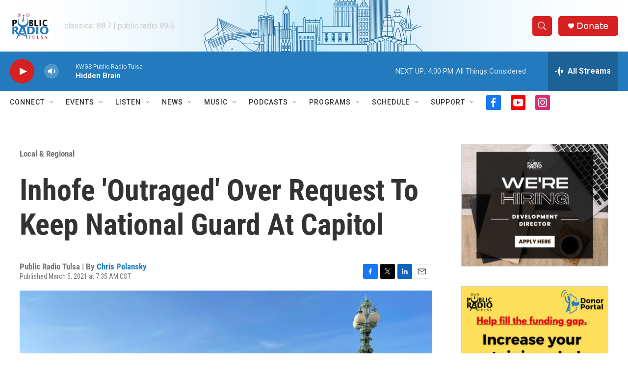

--- FILE ---
content_type: text/html;charset=UTF-8
request_url: https://www.publicradiotulsa.org/local-regional/2021-03-05/inhofe-outraged-over-request-to-keep-national-guard-at-capitol
body_size: 34602
content:
<!DOCTYPE html>
<html class="ArtP aside" lang="en">
    <head>
    <meta charset="UTF-8">

    

    <style data-cssvarsponyfill="true">
        :root { --siteBgColorInverse: #121212; --primaryTextColorInverse: #ffffff; --secondaryTextColorInverse: #cccccc; --tertiaryTextColorInverse: #cccccc; --headerBgColorInverse: #ffffff; --headerBorderColorInverse: #858585; --headerTextColorInverse: #333333; --headerTextColorHoverInverse: #ffffff; --secC1_Inverse: #a2a2a2; --secC4_Inverse: #282828; --headerNavBarBgColorInverse: #121212; --headerMenuBgColorInverse: #ffffff; --headerMenuTextColorInverse: #6b2b85; --headerMenuTextColorHoverInverse: #6b2b85; --liveBlogTextColorInverse: #ffffff; --applyButtonColorInverse: #4485D5; --applyButtonTextColorInverse: #4485D5; --siteBgColor: #ffffff; --primaryTextColor: #333333; --secondaryTextColor: #666666; --secC1: #767676; --secC4: #f5f5f5; --secC5: #ffffff; --siteBgColor: #ffffff; --siteInverseBgColor: #000000; --linkColor: #1a7fc3; --linkHoverColor: #125c8e; --headerBgColor: #ffffff; --headerBgColorInverse: #ffffff; --headerBorderColor: #ffffff; --headerBorderColorInverse: #858585; --tertiaryTextColor: #1c1c1c; --headerTextColor: #333333; --headerTextColorHover: #333333; --buttonTextColor: #ffffff; --headerNavBarBgColor: #ffffff; --headerNavBarTextColor: #333333; --headerMenuBgColor: #ffffff; --headerMenuTextColor: #333333; --headerMenuTextColorHover: #68ac4d; --liveBlogTextColor: #282829; --applyButtonColor: #194173; --applyButtonTextColor: #2c4273; --primaryColor1: #237bbd; --primaryColor2: #d62021; --breakingColor: #ff6f00; --secC2: #cccccc; --secC3: #e6e6e6; --secC5: #ffffff; --linkColor: #1a7fc3; --linkHoverColor: #125c8e; --donateBGColor: #d62021; --headerIconColor: #ffffff; --hatButtonBgColor: #ffffff; --hatButtonBgHoverColor: #411c58; --hatButtonBorderColor: #411c58; --hatButtonBorderHoverColor: #ffffff; --hatButtoniconColor: #d62021; --hatButtonTextColor: #411c58; --hatButtonTextHoverColor: #ffffff; --footerTextColor: #ffffff; --footerTextBgColor: #ffffff; --footerPartnersBgColor: #dededd; --listBorderColor: #030202; --gridBorderColor: #e6e6e6; --tagButtonBorderColor: #1a7fc3; --tagButtonTextColor: #1a7fc3; --breakingTextColor: #ffffff; --sectionTextColor: #ffffff; --contentWidth: 1240px; --primaryHeadlineFont: sans-serif; --secHlFont: sans-serif; --bodyFont: sans-serif; --colorWhite: #ffffff; --colorBlack: #000000;} .fonts-loaded { --primaryHeadlineFont: "Roboto Condensed"; --secHlFont: "Roboto Condensed"; --bodyFont: "Roboto"; --liveBlogBodyFont: "Roboto";}
    </style>

    
    <meta property="fb:app_id" content="708805133180709">

<meta name="disqus.shortname" content="npr-kwgs">
<meta name="disqus.url" content="https://www.publicradiotulsa.org/local-regional/2021-03-05/inhofe-outraged-over-request-to-keep-national-guard-at-capitol">
<meta name="disqus.title" content="Inhofe &#x27;Outraged&#x27; Over Request To Keep National Guard At Capitol">
<meta name="disqus.identifier" content="0000017b-a94e-d6d2-a7fb-afef96370001">
    <meta property="og:title" content="Inhofe &#x27;Outraged&#x27; Over Request To Keep National Guard At Capitol">

    <meta property="og:url" content="https://www.publicradiotulsa.org/local-regional/2021-03-05/inhofe-outraged-over-request-to-keep-national-guard-at-capitol">

    <meta property="og:image" content="https://npr.brightspotcdn.com/dims4/default/53e4146/2147483647/strip/true/crop/2016x1058+0+227/resize/1200x630!/quality/90/?url=http%3A%2F%2Fnpr-brightspot.s3.amazonaws.com%2Flegacy%2Fsites%2Fkwgs%2Ffiles%2F202103%2F139713899_10158024467169422_6577389281246181241_o.jpg">

    
    <meta property="og:image:url" content="https://npr.brightspotcdn.com/dims4/default/53e4146/2147483647/strip/true/crop/2016x1058+0+227/resize/1200x630!/quality/90/?url=http%3A%2F%2Fnpr-brightspot.s3.amazonaws.com%2Flegacy%2Fsites%2Fkwgs%2Ffiles%2F202103%2F139713899_10158024467169422_6577389281246181241_o.jpg">
    
    <meta property="og:image:width" content="1200">
    <meta property="og:image:height" content="630">
    <meta property="og:image:type" content="image/jpeg">
    

    <meta property="og:description" content="Oklahoma U.S. Senator Jim Inhofe, the ranking Republican on the Senate Armed Services Committee, released a late Thursday statement expressing strong…">

    <meta property="og:site_name" content="Public Radio Tulsa">



    <meta property="og:type" content="article">

    <meta property="article:author" content="https://www.publicradiotulsa.org/people/chris-polansky">

    <meta property="article:published_time" content="2021-03-05T13:35:01">

    <meta property="article:modified_time" content="2021-03-05T13:36:14">

    <meta property="article:section" content="Local &amp; Regional">

    <meta property="article:tag" content="Oklahoma National guard">

    <meta property="article:tag" content="capitol riots">

    <meta property="article:tag" content="insurrection">

    
    <meta name="twitter:card" content="summary_large_image"/>
    
    
    <meta name="twitter:creator" content="@ChrisKPolansky"/>
    
    
    
    <meta name="twitter:description" content="Oklahoma U.S. Senator Jim Inhofe, the ranking Republican on the Senate Armed Services Committee, released a late Thursday statement expressing strong…"/>
    
    
    <meta name="twitter:image" content="https://npr.brightspotcdn.com/dims4/default/78926a6/2147483647/strip/true/crop/2016x1134+0+189/resize/1200x675!/quality/90/?url=http%3A%2F%2Fnpr-brightspot.s3.amazonaws.com%2Flegacy%2Fsites%2Fkwgs%2Ffiles%2F202103%2F139713899_10158024467169422_6577389281246181241_o.jpg"/>

    
    
    <meta name="twitter:site" content="@kwgsnews"/>
    
    
    
    <meta name="twitter:title" content="Inhofe &#x27;Outraged&#x27; Over Request To Keep National Guard At Capitol"/>
    



    <link data-cssvarsponyfill="true" class="Webpack-css" rel="stylesheet" href="https://npr.brightspotcdn.com/resource/00000177-1bc0-debb-a57f-dfcf4a950000/styleguide/All.min.0db89f2a608a6b13cec2d9fc84f71c45.gz.css">

    

    <style>.FooterNavigation-items-item {
    display: inline-block
}</style>
<style>[class*='-articleBody'] > ul,
[class*='-articleBody'] > ul ul {
    list-style-type: disc;
}</style>
<style>.EventPage-ticketing .Link {
    background-color: #4a90e238;
}</style>


    <meta name="viewport" content="width=device-width, initial-scale=1, viewport-fit=cover"><title>Inhofe &#x27;Outraged&#x27; Over Request To Keep National Guard At Capitol</title><meta name="description" content="Oklahoma U.S. Senator Jim Inhofe, the ranking Republican on the Senate Armed Services Committee, released a late Thursday statement expressing strong…"><link rel="canonical" href="https://www.publicradiotulsa.org/local-regional/2021-03-05/inhofe-outraged-over-request-to-keep-national-guard-at-capitol"><meta name="brightspot.contentId" content="0000017b-a94e-d6d2-a7fb-afef96370001"><link rel="apple-touch-icon"sizes="180x180"href="/apple-touch-icon.png"><link rel="icon"type="image/png"href="/favicon-32x32.png"><link rel="icon"type="image/png"href="/favicon-16x16.png">
    
    
    <meta name="brightspot-dataLayer" content="{
  &quot;author&quot; : &quot;Chris Polansky&quot;,
  &quot;bspStoryId&quot; : &quot;0000017b-a94e-d6d2-a7fb-afef96370001&quot;,
  &quot;category&quot; : &quot;Local &amp; Regional&quot;,
  &quot;inlineAudio&quot; : 0,
  &quot;keywords&quot; : &quot;Oklahoma National guard,capitol riots,insurrection&quot;,
  &quot;nprCmsSite&quot; : true,
  &quot;nprStoryId&quot; : &quot;973977517&quot;,
  &quot;pageType&quot; : &quot;news-story&quot;,
  &quot;program&quot; : &quot;&quot;,
  &quot;publishedDate&quot; : &quot;2021-03-05T07:35:01Z&quot;,
  &quot;siteName&quot; : &quot;Public Radio Tulsa&quot;,
  &quot;station&quot; : &quot;Public Radio Tulsa&quot;,
  &quot;stationOrgId&quot; : &quot;1177&quot;,
  &quot;storyOrgId&quot; : &quot;0&quot;,
  &quot;storyTheme&quot; : &quot;news-story&quot;,
  &quot;storyTitle&quot; : &quot;Inhofe &#x27;Outraged&#x27; Over Request To Keep National Guard At Capitol&quot;,
  &quot;timezone&quot; : &quot;America/Chicago&quot;,
  &quot;wordCount&quot; : 0,
  &quot;series&quot; : &quot;&quot;
}">
    <script id="brightspot-dataLayer">
        (function () {
            var dataValue = document.head.querySelector('meta[name="brightspot-dataLayer"]').content;
            if (dataValue) {
                window.brightspotDataLayer = JSON.parse(dataValue);
            }
        })();
    </script>

    <link rel="amphtml" href="https://www.publicradiotulsa.org/local-regional/2021-03-05/inhofe-outraged-over-request-to-keep-national-guard-at-capitol?_amp=true">

    

    
    <script src="https://npr.brightspotcdn.com/resource/00000177-1bc0-debb-a57f-dfcf4a950000/styleguide/All.min.b8d8be2a9ae36160a988e0da535bd976.gz.js" async></script>
    

    <script>

  window.fbAsyncInit = function() {
      FB.init({
          
              appId : '708805133180709',
          
          xfbml : true,
          version : 'v2.9'
      });
  };

  (function(d, s, id){
     var js, fjs = d.getElementsByTagName(s)[0];
     if (d.getElementById(id)) {return;}
     js = d.createElement(s); js.id = id;
     js.src = "//connect.facebook.net/en_US/sdk.js";
     fjs.parentNode.insertBefore(js, fjs);
   }(document, 'script', 'facebook-jssdk'));
</script>
<script type="application/ld+json">{"@context":"http://schema.org","@type":"BreadcrumbList","itemListElement":[{"@context":"http://schema.org","@type":"ListItem","item":"https://www.publicradiotulsa.org/local-regional","name":"Local & Regional","position":"1"}]}</script><script type="application/ld+json">{"@context":"http://schema.org","@type":"NewsArticle","author":[{"@context":"http://schema.org","@type":"Person","name":"Chris Polansky","url":"https://www.publicradiotulsa.org/people/chris-polansky"}],"dateModified":"2021-03-05T08:36:14Z","datePublished":"2021-03-05T08:35:01Z","headline":"Inhofe 'Outraged' Over Request To Keep National Guard At Capitol","image":{"@context":"http://schema.org","@type":"ImageObject","url":"https://npr.brightspotcdn.com/legacy/sites/kwgs/files/202103/139713899_10158024467169422_6577389281246181241_o.jpg"},"mainEntityOfPage":{"@type":"NewsArticle","@id":"https://www.publicradiotulsa.org/local-regional/2021-03-05/inhofe-outraged-over-request-to-keep-national-guard-at-capitol"},"publisher":{"@type":"Organization","name":"TULSA","logo":{"@context":"http://schema.org","@type":"ImageObject","height":"60","url":"https://npr.brightspotcdn.com/dims4/default/cda5fb2/2147483647/resize/x60/quality/90/?url=http%3A%2F%2Fnpr-brightspot.s3.amazonaws.com%2F2a%2F77%2Fae6ec6b8481d956e7eb277f298fd%2Fprt-logo-backer-1.png","width":"84"}}}</script><!-- no longer used, moved disqus script to be loaded by ps-disqus-comment-module.js to avoid errors --><script type="application/ld+json">{"@context":"http://schema.org","@type":"ListenAction","name":"Inhofe 'Outraged' Over Request To Keep National Guard At Capitol"}</script><script async="async" src="https://securepubads.g.doubleclick.net/tag/js/gpt.js"></script>
<script type="text/javascript">
    // Google tag setup
    var googletag = googletag || {};
    googletag.cmd = googletag.cmd || [];

    googletag.cmd.push(function () {
        // @see https://developers.google.com/publisher-tag/reference#googletag.PubAdsService_enableLazyLoad
        googletag.pubads().enableLazyLoad({
            fetchMarginPercent: 100, // fetch and render ads within this % of viewport
            renderMarginPercent: 100,
            mobileScaling: 1  // Same on mobile.
        });

        googletag.pubads().enableSingleRequest()
        googletag.pubads().enableAsyncRendering()
        googletag.pubads().collapseEmptyDivs()
        googletag.pubads().disableInitialLoad()
        googletag.enableServices()
    })
</script>
<meta name="gtm-dataLayer" content="{
  &quot;gtmAuthor&quot; : &quot;Chris Polansky&quot;,
  &quot;gtmBspStoryId&quot; : &quot;0000017b-a94e-d6d2-a7fb-afef96370001&quot;,
  &quot;gtmCategory&quot; : &quot;Local &amp; Regional&quot;,
  &quot;gtmInlineAudio&quot; : 0,
  &quot;gtmKeywords&quot; : &quot;Oklahoma National guard,capitol riots,insurrection&quot;,
  &quot;gtmNprCmsSite&quot; : true,
  &quot;gtmNprStoryId&quot; : &quot;973977517&quot;,
  &quot;gtmPageType&quot; : &quot;news-story&quot;,
  &quot;gtmProgram&quot; : &quot;&quot;,
  &quot;gtmPublishedDate&quot; : &quot;2021-03-05T07:35:01Z&quot;,
  &quot;gtmSiteName&quot; : &quot;Public Radio Tulsa&quot;,
  &quot;gtmStation&quot; : &quot;Public Radio Tulsa&quot;,
  &quot;gtmStationOrgId&quot; : &quot;1177&quot;,
  &quot;gtmStoryOrgId&quot; : &quot;0&quot;,
  &quot;gtmStoryTheme&quot; : &quot;news-story&quot;,
  &quot;gtmStoryTitle&quot; : &quot;Inhofe &#x27;Outraged&#x27; Over Request To Keep National Guard At Capitol&quot;,
  &quot;gtmTimezone&quot; : &quot;America/Chicago&quot;,
  &quot;gtmWordCount&quot; : 0,
  &quot;gtmSeries&quot; : &quot;&quot;
}"><script>

    (function () {
        var dataValue = document.head.querySelector('meta[name="gtm-dataLayer"]').content;
        if (dataValue) {
            window.dataLayer = window.dataLayer || [];
            dataValue = JSON.parse(dataValue);
            dataValue['event'] = 'gtmFirstView';
            window.dataLayer.push(dataValue);
        }
    })();

    (function(w,d,s,l,i){w[l]=w[l]||[];w[l].push({'gtm.start':
            new Date().getTime(),event:'gtm.js'});var f=d.getElementsByTagName(s)[0],
        j=d.createElement(s),dl=l!='dataLayer'?'&l='+l:'';j.async=true;j.src=
        'https://www.googletagmanager.com/gtm.js?id='+i+dl;f.parentNode.insertBefore(j,f);
})(window,document,'script','dataLayer','GTM-N39QFDR');</script><script>window.addEventListener('DOMContentLoaded', (event) => {
    window.nulldurationobserver = new MutationObserver(function (mutations) {
        document.querySelectorAll('.StreamPill-duration').forEach(pill => { 
      if (pill.innerText == "LISTENNULL") {
         pill.innerText = "LISTEN"
      } 
    });
      });

      window.nulldurationobserver.observe(document.body, {
        childList: true,
        subtree: true
      });
});
</script>


    <script>
        var head = document.getElementsByTagName('head')
        head = head[0]
        var link = document.createElement('link');
        link.setAttribute('href', 'https://fonts.googleapis.com/css?family=Roboto Condensed|Roboto|Roboto:400,500,700&display=swap');
        var relList = link.relList;

        if (relList && relList.supports('preload')) {
            link.setAttribute('as', 'style');
            link.setAttribute('rel', 'preload');
            link.setAttribute('onload', 'this.rel="stylesheet"');
            link.setAttribute('crossorigin', 'anonymous');
        } else {
            link.setAttribute('rel', 'stylesheet');
        }

        head.appendChild(link);
    </script>
</head>


    <body class="Page-body" data-content-width="1240px">
    <noscript>
    <iframe src="https://www.googletagmanager.com/ns.html?id=GTM-N39QFDR" height="0" width="0" style="display:none;visibility:hidden"></iframe>
</noscript>
        

    <!-- Putting icons here, so we don't have to include in a bunch of -body hbs's -->
<svg xmlns="http://www.w3.org/2000/svg" style="display:none" id="iconsMap1" class="iconsMap">
    <symbol id="play-icon" viewBox="0 0 115 115">
        <polygon points="0,0 115,57.5 0,115" fill="currentColor" />
    </symbol>
    <symbol id="grid" viewBox="0 0 32 32">
            <g>
                <path d="M6.4,5.7 C6.4,6.166669 6.166669,6.4 5.7,6.4 L0.7,6.4 C0.233331,6.4 0,6.166669 0,5.7 L0,0.7 C0,0.233331 0.233331,0 0.7,0 L5.7,0 C6.166669,0 6.4,0.233331 6.4,0.7 L6.4,5.7 Z M19.2,5.7 C19.2,6.166669 18.966669,6.4 18.5,6.4 L13.5,6.4 C13.033331,6.4 12.8,6.166669 12.8,5.7 L12.8,0.7 C12.8,0.233331 13.033331,0 13.5,0 L18.5,0 C18.966669,0 19.2,0.233331 19.2,0.7 L19.2,5.7 Z M32,5.7 C32,6.166669 31.766669,6.4 31.3,6.4 L26.3,6.4 C25.833331,6.4 25.6,6.166669 25.6,5.7 L25.6,0.7 C25.6,0.233331 25.833331,0 26.3,0 L31.3,0 C31.766669,0 32,0.233331 32,0.7 L32,5.7 Z M6.4,18.5 C6.4,18.966669 6.166669,19.2 5.7,19.2 L0.7,19.2 C0.233331,19.2 0,18.966669 0,18.5 L0,13.5 C0,13.033331 0.233331,12.8 0.7,12.8 L5.7,12.8 C6.166669,12.8 6.4,13.033331 6.4,13.5 L6.4,18.5 Z M19.2,18.5 C19.2,18.966669 18.966669,19.2 18.5,19.2 L13.5,19.2 C13.033331,19.2 12.8,18.966669 12.8,18.5 L12.8,13.5 C12.8,13.033331 13.033331,12.8 13.5,12.8 L18.5,12.8 C18.966669,12.8 19.2,13.033331 19.2,13.5 L19.2,18.5 Z M32,18.5 C32,18.966669 31.766669,19.2 31.3,19.2 L26.3,19.2 C25.833331,19.2 25.6,18.966669 25.6,18.5 L25.6,13.5 C25.6,13.033331 25.833331,12.8 26.3,12.8 L31.3,12.8 C31.766669,12.8 32,13.033331 32,13.5 L32,18.5 Z M6.4,31.3 C6.4,31.766669 6.166669,32 5.7,32 L0.7,32 C0.233331,32 0,31.766669 0,31.3 L0,26.3 C0,25.833331 0.233331,25.6 0.7,25.6 L5.7,25.6 C6.166669,25.6 6.4,25.833331 6.4,26.3 L6.4,31.3 Z M19.2,31.3 C19.2,31.766669 18.966669,32 18.5,32 L13.5,32 C13.033331,32 12.8,31.766669 12.8,31.3 L12.8,26.3 C12.8,25.833331 13.033331,25.6 13.5,25.6 L18.5,25.6 C18.966669,25.6 19.2,25.833331 19.2,26.3 L19.2,31.3 Z M32,31.3 C32,31.766669 31.766669,32 31.3,32 L26.3,32 C25.833331,32 25.6,31.766669 25.6,31.3 L25.6,26.3 C25.6,25.833331 25.833331,25.6 26.3,25.6 L31.3,25.6 C31.766669,25.6 32,25.833331 32,26.3 L32,31.3 Z" id=""></path>
            </g>
    </symbol>
    <symbol id="radio-stream" width="18" height="19" viewBox="0 0 18 19">
        <g fill="currentColor" fill-rule="nonzero">
            <path d="M.5 8c-.276 0-.5.253-.5.565v1.87c0 .312.224.565.5.565s.5-.253.5-.565v-1.87C1 8.253.776 8 .5 8zM2.5 8c-.276 0-.5.253-.5.565v1.87c0 .312.224.565.5.565s.5-.253.5-.565v-1.87C3 8.253 2.776 8 2.5 8zM3.5 7c-.276 0-.5.276-.5.617v3.766c0 .34.224.617.5.617s.5-.276.5-.617V7.617C4 7.277 3.776 7 3.5 7zM5.5 6c-.276 0-.5.275-.5.613v5.774c0 .338.224.613.5.613s.5-.275.5-.613V6.613C6 6.275 5.776 6 5.5 6zM6.5 4c-.276 0-.5.26-.5.58v8.84c0 .32.224.58.5.58s.5-.26.5-.58V4.58C7 4.26 6.776 4 6.5 4zM8.5 0c-.276 0-.5.273-.5.61v17.78c0 .337.224.61.5.61s.5-.273.5-.61V.61C9 .273 8.776 0 8.5 0zM9.5 2c-.276 0-.5.274-.5.612v14.776c0 .338.224.612.5.612s.5-.274.5-.612V2.612C10 2.274 9.776 2 9.5 2zM11.5 5c-.276 0-.5.276-.5.616v8.768c0 .34.224.616.5.616s.5-.276.5-.616V5.616c0-.34-.224-.616-.5-.616zM12.5 6c-.276 0-.5.262-.5.584v4.832c0 .322.224.584.5.584s.5-.262.5-.584V6.584c0-.322-.224-.584-.5-.584zM14.5 7c-.276 0-.5.29-.5.647v3.706c0 .357.224.647.5.647s.5-.29.5-.647V7.647C15 7.29 14.776 7 14.5 7zM15.5 8c-.276 0-.5.253-.5.565v1.87c0 .312.224.565.5.565s.5-.253.5-.565v-1.87c0-.312-.224-.565-.5-.565zM17.5 8c-.276 0-.5.253-.5.565v1.87c0 .312.224.565.5.565s.5-.253.5-.565v-1.87c0-.312-.224-.565-.5-.565z"/>
        </g>
    </symbol>
    <symbol id="icon-magnify" viewBox="0 0 31 31">
        <g>
            <path fill-rule="evenodd" d="M22.604 18.89l-.323.566 8.719 8.8L28.255 31l-8.719-8.8-.565.404c-2.152 1.346-4.386 2.018-6.7 2.018-3.39 0-6.284-1.21-8.679-3.632C1.197 18.568 0 15.66 0 12.27c0-3.39 1.197-6.283 3.592-8.678C5.987 1.197 8.88 0 12.271 0c3.39 0 6.283 1.197 8.678 3.592 2.395 2.395 3.593 5.288 3.593 8.679 0 2.368-.646 4.574-1.938 6.62zM19.162 5.77C17.322 3.925 15.089 3 12.46 3c-2.628 0-4.862.924-6.702 2.77C3.92 7.619 3 9.862 3 12.5c0 2.639.92 4.882 2.76 6.73C7.598 21.075 9.832 22 12.46 22c2.629 0 4.862-.924 6.702-2.77C21.054 17.33 22 15.085 22 12.5c0-2.586-.946-4.83-2.838-6.73z"/>
        </g>
    </symbol>
    <symbol id="burger-menu" viewBox="0 0 14 10">
        <g>
            <path fill-rule="evenodd" d="M0 5.5v-1h14v1H0zM0 1V0h14v1H0zm0 9V9h14v1H0z"></path>
        </g>
    </symbol>
    <symbol id="close-x" viewBox="0 0 14 14">
        <g>
            <path fill-rule="nonzero" d="M6.336 7L0 .664.664 0 7 6.336 13.336 0 14 .664 7.664 7 14 13.336l-.664.664L7 7.664.664 14 0 13.336 6.336 7z"></path>
        </g>
    </symbol>
    <symbol id="share-more-arrow" viewBox="0 0 512 512" style="enable-background:new 0 0 512 512;">
        <g>
            <g>
                <path d="M512,241.7L273.643,3.343v156.152c-71.41,3.744-138.015,33.337-188.958,84.28C30.075,298.384,0,370.991,0,448.222v60.436
                    l29.069-52.985c45.354-82.671,132.173-134.027,226.573-134.027c5.986,0,12.004,0.212,18.001,0.632v157.779L512,241.7z
                    M255.642,290.666c-84.543,0-163.661,36.792-217.939,98.885c26.634-114.177,129.256-199.483,251.429-199.483h15.489V78.131
                    l163.568,163.568L304.621,405.267V294.531l-13.585-1.683C279.347,291.401,267.439,290.666,255.642,290.666z"></path>
            </g>
        </g>
    </symbol>
    <symbol id="chevron" viewBox="0 0 100 100">
        <g>
            <path d="M22.4566257,37.2056786 L-21.4456527,71.9511488 C-22.9248661,72.9681457 -24.9073712,72.5311671 -25.8758148,70.9765924 L-26.9788683,69.2027424 C-27.9450684,67.6481676 -27.5292733,65.5646602 -26.0500598,64.5484493 L20.154796,28.2208967 C21.5532435,27.2597011 23.3600078,27.2597011 24.759951,28.2208967 L71.0500598,64.4659264 C72.5292733,65.4829232 72.9450684,67.5672166 71.9788683,69.1217913 L70.8750669,70.8956413 C69.9073712,72.4502161 67.9241183,72.8848368 66.4449048,71.8694118 L22.4566257,37.2056786 Z" id="Transparent-Chevron" transform="translate(22.500000, 50.000000) rotate(90.000000) translate(-22.500000, -50.000000) "></path>
        </g>
    </symbol>
</svg>

<svg xmlns="http://www.w3.org/2000/svg" style="display:none" id="iconsMap2" class="iconsMap">
    <symbol id="mono-icon-facebook" viewBox="0 0 10 19">
        <path fill-rule="evenodd" d="M2.707 18.25V10.2H0V7h2.707V4.469c0-1.336.375-2.373 1.125-3.112C4.582.62 5.578.25 6.82.25c1.008 0 1.828.047 2.461.14v2.848H7.594c-.633 0-1.067.14-1.301.422-.188.235-.281.61-.281 1.125V7H9l-.422 3.2H6.012v8.05H2.707z"></path>
    </symbol>
    <symbol id="mono-icon-instagram" viewBox="0 0 17 17">
        <g>
            <path fill-rule="evenodd" d="M8.281 4.207c.727 0 1.4.182 2.022.545a4.055 4.055 0 0 1 1.476 1.477c.364.62.545 1.294.545 2.021 0 .727-.181 1.4-.545 2.021a4.055 4.055 0 0 1-1.476 1.477 3.934 3.934 0 0 1-2.022.545c-.726 0-1.4-.182-2.021-.545a4.055 4.055 0 0 1-1.477-1.477 3.934 3.934 0 0 1-.545-2.021c0-.727.182-1.4.545-2.021A4.055 4.055 0 0 1 6.26 4.752a3.934 3.934 0 0 1 2.021-.545zm0 6.68a2.54 2.54 0 0 0 1.864-.774 2.54 2.54 0 0 0 .773-1.863 2.54 2.54 0 0 0-.773-1.863 2.54 2.54 0 0 0-1.864-.774 2.54 2.54 0 0 0-1.863.774 2.54 2.54 0 0 0-.773 1.863c0 .727.257 1.348.773 1.863a2.54 2.54 0 0 0 1.863.774zM13.45 4.03c-.023.258-.123.48-.299.668a.856.856 0 0 1-.65.281.913.913 0 0 1-.668-.28.913.913 0 0 1-.281-.669c0-.258.094-.48.281-.668a.913.913 0 0 1 .668-.28c.258 0 .48.093.668.28.187.188.281.41.281.668zm2.672.95c.023.656.035 1.746.035 3.269 0 1.523-.017 2.62-.053 3.287-.035.668-.134 1.248-.298 1.74a4.098 4.098 0 0 1-.967 1.53 4.098 4.098 0 0 1-1.53.966c-.492.164-1.072.264-1.74.3-.668.034-1.763.052-3.287.052-1.523 0-2.619-.018-3.287-.053-.668-.035-1.248-.146-1.74-.334a3.747 3.747 0 0 1-1.53-.931 4.098 4.098 0 0 1-.966-1.53c-.164-.492-.264-1.072-.299-1.74C.424 10.87.406 9.773.406 8.25S.424 5.63.46 4.963c.035-.668.135-1.248.299-1.74.21-.586.533-1.096.967-1.53A4.098 4.098 0 0 1 3.254.727c.492-.164 1.072-.264 1.74-.3C5.662.394 6.758.376 8.281.376c1.524 0 2.62.018 3.287.053.668.035 1.248.135 1.74.299a4.098 4.098 0 0 1 2.496 2.496c.165.492.27 1.078.317 1.757zm-1.687 7.91c.14-.399.234-1.032.28-1.899.024-.515.036-1.242.036-2.18V7.689c0-.961-.012-1.688-.035-2.18-.047-.89-.14-1.524-.281-1.899a2.537 2.537 0 0 0-1.512-1.511c-.375-.14-1.008-.235-1.899-.282a51.292 51.292 0 0 0-2.18-.035H7.72c-.938 0-1.664.012-2.18.035-.867.047-1.5.141-1.898.282a2.537 2.537 0 0 0-1.512 1.511c-.14.375-.234 1.008-.281 1.899a51.292 51.292 0 0 0-.036 2.18v1.125c0 .937.012 1.664.036 2.18.047.866.14 1.5.28 1.898.306.726.81 1.23 1.513 1.511.398.141 1.03.235 1.898.282.516.023 1.242.035 2.18.035h1.125c.96 0 1.687-.012 2.18-.035.89-.047 1.523-.141 1.898-.282.726-.304 1.23-.808 1.512-1.511z"></path>
        </g>
    </symbol>
    <symbol id="mono-icon-email" viewBox="0 0 512 512">
        <g>
            <path d="M67,148.7c11,5.8,163.8,89.1,169.5,92.1c5.7,3,11.5,4.4,20.5,4.4c9,0,14.8-1.4,20.5-4.4c5.7-3,158.5-86.3,169.5-92.1
                c4.1-2.1,11-5.9,12.5-10.2c2.6-7.6-0.2-10.5-11.3-10.5H257H65.8c-11.1,0-13.9,3-11.3,10.5C56,142.9,62.9,146.6,67,148.7z"></path>
            <path d="M455.7,153.2c-8.2,4.2-81.8,56.6-130.5,88.1l82.2,92.5c2,2,2.9,4.4,1.8,5.6c-1.2,1.1-3.8,0.5-5.9-1.4l-98.6-83.2
                c-14.9,9.6-25.4,16.2-27.2,17.2c-7.7,3.9-13.1,4.4-20.5,4.4c-7.4,0-12.8-0.5-20.5-4.4c-1.9-1-12.3-7.6-27.2-17.2l-98.6,83.2
                c-2,2-4.7,2.6-5.9,1.4c-1.2-1.1-0.3-3.6,1.7-5.6l82.1-92.5c-48.7-31.5-123.1-83.9-131.3-88.1c-8.8-4.5-9.3,0.8-9.3,4.9
                c0,4.1,0,205,0,205c0,9.3,13.7,20.9,23.5,20.9H257h185.5c9.8,0,21.5-11.7,21.5-20.9c0,0,0-201,0-205
                C464,153.9,464.6,148.7,455.7,153.2z"></path>
        </g>
    </symbol>
    <symbol id="default-image" width="24" height="24" viewBox="0 0 24 24" fill="none" stroke="currentColor" stroke-width="2" stroke-linecap="round" stroke-linejoin="round" class="feather feather-image">
        <rect x="3" y="3" width="18" height="18" rx="2" ry="2"></rect>
        <circle cx="8.5" cy="8.5" r="1.5"></circle>
        <polyline points="21 15 16 10 5 21"></polyline>
    </symbol>
    <symbol id="icon-email" width="18px" viewBox="0 0 20 14">
        <g id="Symbols" stroke="none" stroke-width="1" fill="none" fill-rule="evenodd" stroke-linecap="round" stroke-linejoin="round">
            <g id="social-button-bar" transform="translate(-125.000000, -8.000000)" stroke="#000000">
                <g id="Group-2" transform="translate(120.000000, 0.000000)">
                    <g id="envelope" transform="translate(6.000000, 9.000000)">
                        <path d="M17.5909091,10.6363636 C17.5909091,11.3138182 17.0410909,11.8636364 16.3636364,11.8636364 L1.63636364,11.8636364 C0.958909091,11.8636364 0.409090909,11.3138182 0.409090909,10.6363636 L0.409090909,1.63636364 C0.409090909,0.958090909 0.958909091,0.409090909 1.63636364,0.409090909 L16.3636364,0.409090909 C17.0410909,0.409090909 17.5909091,0.958090909 17.5909091,1.63636364 L17.5909091,10.6363636 L17.5909091,10.6363636 Z" id="Stroke-406"></path>
                        <polyline id="Stroke-407" points="17.1818182 0.818181818 9 7.36363636 0.818181818 0.818181818"></polyline>
                    </g>
                </g>
            </g>
        </g>
    </symbol>
    <symbol id="mono-icon-print" viewBox="0 0 12 12">
        <g fill-rule="evenodd">
            <path fill-rule="nonzero" d="M9 10V7H3v3H1a1 1 0 0 1-1-1V4a1 1 0 0 1 1-1h10a1 1 0 0 1 1 1v3.132A2.868 2.868 0 0 1 9.132 10H9zm.5-4.5a1 1 0 1 0 0-2 1 1 0 0 0 0 2zM3 0h6v2H3z"></path>
            <path d="M4 8h4v4H4z"></path>
        </g>
    </symbol>
    <symbol id="mono-icon-copylink" viewBox="0 0 12 12">
        <g fill-rule="evenodd">
            <path d="M10.199 2.378c.222.205.4.548.465.897.062.332.016.614-.132.774L8.627 6.106c-.187.203-.512.232-.75-.014a.498.498 0 0 0-.706.028.499.499 0 0 0 .026.706 1.509 1.509 0 0 0 2.165-.04l1.903-2.06c.37-.398.506-.98.382-1.636-.105-.557-.392-1.097-.77-1.445L9.968.8C9.591.452 9.03.208 8.467.145 7.803.072 7.233.252 6.864.653L4.958 2.709a1.509 1.509 0 0 0 .126 2.161.5.5 0 1 0 .68-.734c-.264-.218-.26-.545-.071-.747L7.597 1.33c.147-.16.425-.228.76-.19.353.038.71.188.931.394l.91.843.001.001zM1.8 9.623c-.222-.205-.4-.549-.465-.897-.062-.332-.016-.614.132-.774l1.905-2.057c.187-.203.512-.232.75.014a.498.498 0 0 0 .706-.028.499.499 0 0 0-.026-.706 1.508 1.508 0 0 0-2.165.04L.734 7.275c-.37.399-.506.98-.382 1.637.105.557.392 1.097.77 1.445l.91.843c.376.35.937.594 1.5.656.664.073 1.234-.106 1.603-.507L7.04 9.291a1.508 1.508 0 0 0-.126-2.16.5.5 0 0 0-.68.734c.264.218.26.545.071.747l-1.904 2.057c-.147.16-.425.228-.76.191-.353-.038-.71-.188-.931-.394l-.91-.843z"></path>
            <path d="M8.208 3.614a.5.5 0 0 0-.707.028L3.764 7.677a.5.5 0 0 0 .734.68L8.235 4.32a.5.5 0 0 0-.027-.707"></path>
        </g>
    </symbol>
    <symbol id="mono-icon-linkedin" viewBox="0 0 16 17">
        <g fill-rule="evenodd">
            <path d="M3.734 16.125H.464V5.613h3.27zM2.117 4.172c-.515 0-.96-.188-1.336-.563A1.825 1.825 0 0 1 .22 2.273c0-.515.187-.96.562-1.335.375-.375.82-.563 1.336-.563.516 0 .961.188 1.336.563.375.375.563.82.563 1.335 0 .516-.188.961-.563 1.336-.375.375-.82.563-1.336.563zM15.969 16.125h-3.27v-5.133c0-.844-.07-1.453-.21-1.828-.259-.633-.762-.95-1.512-.95s-1.278.282-1.582.845c-.235.421-.352 1.043-.352 1.863v5.203H5.809V5.613h3.128v1.442h.036c.234-.469.609-.856 1.125-1.16.562-.375 1.218-.563 1.968-.563 1.524 0 2.59.48 3.2 1.441.468.774.703 1.97.703 3.586v5.766z"></path>
        </g>
    </symbol>
    <symbol id="mono-icon-pinterest" viewBox="0 0 512 512">
        <g>
            <path d="M256,32C132.3,32,32,132.3,32,256c0,91.7,55.2,170.5,134.1,205.2c-0.6-15.6-0.1-34.4,3.9-51.4
                c4.3-18.2,28.8-122.1,28.8-122.1s-7.2-14.3-7.2-35.4c0-33.2,19.2-58,43.2-58c20.4,0,30.2,15.3,30.2,33.6
                c0,20.5-13.1,51.1-19.8,79.5c-5.6,23.8,11.9,43.1,35.4,43.1c42.4,0,71-54.5,71-119.1c0-49.1-33.1-85.8-93.2-85.8
                c-67.9,0-110.3,50.7-110.3,107.3c0,19.5,5.8,33.3,14.8,43.9c4.1,4.9,4.7,6.9,3.2,12.5c-1.1,4.1-3.5,14-4.6,18
                c-1.5,5.7-6.1,7.7-11.2,5.6c-31.3-12.8-45.9-47-45.9-85.6c0-63.6,53.7-139.9,160.1-139.9c85.5,0,141.8,61.9,141.8,128.3
                c0,87.9-48.9,153.5-120.9,153.5c-24.2,0-46.9-13.1-54.7-27.9c0,0-13,51.6-15.8,61.6c-4.7,17.3-14,34.5-22.5,48
                c20.1,5.9,41.4,9.2,63.5,9.2c123.7,0,224-100.3,224-224C480,132.3,379.7,32,256,32z"></path>
        </g>
    </symbol>
    <symbol id="mono-icon-tumblr" viewBox="0 0 512 512">
        <g>
            <path d="M321.2,396.3c-11.8,0-22.4-2.8-31.5-8.3c-6.9-4.1-11.5-9.6-14-16.4c-2.6-6.9-3.6-22.3-3.6-46.4V224h96v-64h-96V48h-61.9
                c-2.7,21.5-7.5,44.7-14.5,58.6c-7,13.9-14,25.8-25.6,35.7c-11.6,9.9-25.6,17.9-41.9,23.3V224h48v140.4c0,19,2,33.5,5.9,43.5
                c4,10,11.1,19.5,21.4,28.4c10.3,8.9,22.8,15.7,37.3,20.5c14.6,4.8,31.4,7.2,50.4,7.2c16.7,0,30.3-1.7,44.7-5.1
                c14.4-3.4,30.5-9.3,48.2-17.6v-65.6C363.2,389.4,342.3,396.3,321.2,396.3z"></path>
        </g>
    </symbol>
    <symbol id="mono-icon-twitter" viewBox="0 0 1200 1227">
        <g>
            <path d="M714.163 519.284L1160.89 0H1055.03L667.137 450.887L357.328 0H0L468.492 681.821L0 1226.37H105.866L515.491
            750.218L842.672 1226.37H1200L714.137 519.284H714.163ZM569.165 687.828L521.697 619.934L144.011 79.6944H306.615L611.412
            515.685L658.88 583.579L1055.08 1150.3H892.476L569.165 687.854V687.828Z" fill="white"></path>
        </g>
    </symbol>
    <symbol id="mono-icon-youtube" viewBox="0 0 512 512">
        <g>
            <path fill-rule="evenodd" d="M508.6,148.8c0-45-33.1-81.2-74-81.2C379.2,65,322.7,64,265,64c-3,0-6,0-9,0s-6,0-9,0c-57.6,0-114.2,1-169.6,3.6
                c-40.8,0-73.9,36.4-73.9,81.4C1,184.6-0.1,220.2,0,255.8C-0.1,291.4,1,327,3.4,362.7c0,45,33.1,81.5,73.9,81.5
                c58.2,2.7,117.9,3.9,178.6,3.8c60.8,0.2,120.3-1,178.6-3.8c40.9,0,74-36.5,74-81.5c2.4-35.7,3.5-71.3,3.4-107
                C512.1,220.1,511,184.5,508.6,148.8z M207,353.9V157.4l145,98.2L207,353.9z"></path>
        </g>
    </symbol>
    <symbol id="mono-icon-flipboard" viewBox="0 0 500 500">
        <g>
            <path d="M0,0V500H500V0ZM400,200H300V300H200V400H100V100H400Z"></path>
        </g>
    </symbol>
    <symbol id="mono-icon-bluesky" viewBox="0 0 568 501">
        <g>
            <path d="M123.121 33.6637C188.241 82.5526 258.281 181.681 284 234.873C309.719 181.681 379.759 82.5526 444.879
            33.6637C491.866 -1.61183 568 -28.9064 568 57.9464C568 75.2916 558.055 203.659 552.222 224.501C531.947 296.954
            458.067 315.434 392.347 304.249C507.222 323.8 536.444 388.56 473.333 453.32C353.473 576.312 301.061 422.461
            287.631 383.039C285.169 375.812 284.017 372.431 284 375.306C283.983 372.431 282.831 375.812 280.369 383.039C266.939
            422.461 214.527 576.312 94.6667 453.32C31.5556 388.56 60.7778 323.8 175.653 304.249C109.933 315.434 36.0535
            296.954 15.7778 224.501C9.94525 203.659 0 75.2916 0 57.9464C0 -28.9064 76.1345 -1.61183 123.121 33.6637Z"
            fill="white">
            </path>
        </g>
    </symbol>
    <symbol id="mono-icon-threads" viewBox="0 0 192 192">
        <g>
            <path d="M141.537 88.9883C140.71 88.5919 139.87 88.2104 139.019 87.8451C137.537 60.5382 122.616 44.905 97.5619 44.745C97.4484 44.7443 97.3355 44.7443 97.222 44.7443C82.2364 44.7443 69.7731 51.1409 62.102 62.7807L75.881 72.2328C81.6116 63.5383 90.6052 61.6848 97.2286 61.6848C97.3051 61.6848 97.3819 61.6848 97.4576 61.6855C105.707 61.7381 111.932 64.1366 115.961 68.814C118.893 72.2193 120.854 76.925 121.825 82.8638C114.511 81.6207 106.601 81.2385 98.145 81.7233C74.3247 83.0954 59.0111 96.9879 60.0396 116.292C60.5615 126.084 65.4397 134.508 73.775 140.011C80.8224 144.663 89.899 146.938 99.3323 146.423C111.79 145.74 121.563 140.987 128.381 132.296C133.559 125.696 136.834 117.143 138.28 106.366C144.217 109.949 148.617 114.664 151.047 120.332C155.179 129.967 155.42 145.8 142.501 158.708C131.182 170.016 117.576 174.908 97.0135 175.059C74.2042 174.89 56.9538 167.575 45.7381 153.317C35.2355 139.966 29.8077 120.682 29.6052 96C29.8077 71.3178 35.2355 52.0336 45.7381 38.6827C56.9538 24.4249 74.2039 17.11 97.0132 16.9405C119.988 17.1113 137.539 24.4614 149.184 38.788C154.894 45.8136 159.199 54.6488 162.037 64.9503L178.184 60.6422C174.744 47.9622 169.331 37.0357 161.965 27.974C147.036 9.60668 125.202 0.195148 97.0695 0H96.9569C68.8816 0.19447 47.2921 9.6418 32.7883 28.0793C19.8819 44.4864 13.2244 67.3157 13.0007 95.9325L13 96L13.0007 96.0675C13.2244 124.684 19.8819 147.514 32.7883 163.921C47.2921 182.358 68.8816 191.806 96.9569 192H97.0695C122.03 191.827 139.624 185.292 154.118 170.811C173.081 151.866 172.51 128.119 166.26 113.541C161.776 103.087 153.227 94.5962 141.537 88.9883ZM98.4405 129.507C88.0005 130.095 77.1544 125.409 76.6196 115.372C76.2232 107.93 81.9158 99.626 99.0812 98.6368C101.047 98.5234 102.976 98.468 104.871 98.468C111.106 98.468 116.939 99.0737 122.242 100.233C120.264 124.935 108.662 128.946 98.4405 129.507Z" fill="white"></path>
        </g>
    </symbol>
 </svg>

<svg xmlns="http://www.w3.org/2000/svg" style="display:none" id="iconsMap3" class="iconsMap">
    <symbol id="volume-mute" x="0px" y="0px" viewBox="0 0 24 24" style="enable-background:new 0 0 24 24;">
        <polygon fill="currentColor" points="11,5 6,9 2,9 2,15 6,15 11,19 "/>
        <line style="fill:none;stroke:currentColor;stroke-width:2;stroke-linecap:round;stroke-linejoin:round;" x1="23" y1="9" x2="17" y2="15"/>
        <line style="fill:none;stroke:currentColor;stroke-width:2;stroke-linecap:round;stroke-linejoin:round;" x1="17" y1="9" x2="23" y2="15"/>
    </symbol>
    <symbol id="volume-low" x="0px" y="0px" viewBox="0 0 24 24" style="enable-background:new 0 0 24 24;" xml:space="preserve">
        <polygon fill="currentColor" points="11,5 6,9 2,9 2,15 6,15 11,19 "/>
    </symbol>
    <symbol id="volume-mid" x="0px" y="0px" viewBox="0 0 24 24" style="enable-background:new 0 0 24 24;">
        <polygon fill="currentColor" points="11,5 6,9 2,9 2,15 6,15 11,19 "/>
        <path style="fill:none;stroke:currentColor;stroke-width:2;stroke-linecap:round;stroke-linejoin:round;" d="M15.5,8.5c2,2,2,5.1,0,7.1"/>
    </symbol>
    <symbol id="volume-high" x="0px" y="0px" viewBox="0 0 24 24" style="enable-background:new 0 0 24 24;">
        <polygon fill="currentColor" points="11,5 6,9 2,9 2,15 6,15 11,19 "/>
        <path style="fill:none;stroke:currentColor;stroke-width:2;stroke-linecap:round;stroke-linejoin:round;" d="M19.1,4.9c3.9,3.9,3.9,10.2,0,14.1 M15.5,8.5c2,2,2,5.1,0,7.1"/>
    </symbol>
    <symbol id="pause-icon" viewBox="0 0 12 16">
        <rect x="0" y="0" width="4" height="16" fill="currentColor"></rect>
        <rect x="8" y="0" width="4" height="16" fill="currentColor"></rect>
    </symbol>
    <symbol id="heart" viewBox="0 0 24 24">
        <g>
            <path d="M12 4.435c-1.989-5.399-12-4.597-12 3.568 0 4.068 3.06 9.481 12 14.997 8.94-5.516 12-10.929 12-14.997 0-8.118-10-8.999-12-3.568z"/>
        </g>
    </symbol>
    <symbol id="icon-location" width="24" height="24" viewBox="0 0 24 24" fill="currentColor" stroke="currentColor" stroke-width="2" stroke-linecap="round" stroke-linejoin="round" class="feather feather-map-pin">
        <path d="M21 10c0 7-9 13-9 13s-9-6-9-13a9 9 0 0 1 18 0z" fill="currentColor" fill-opacity="1"></path>
        <circle cx="12" cy="10" r="5" fill="#ffffff"></circle>
    </symbol>
    <symbol id="icon-ticket" width="23px" height="15px" viewBox="0 0 23 15">
        <g stroke="none" stroke-width="1" fill="none" fill-rule="evenodd">
            <g transform="translate(-625.000000, -1024.000000)">
                <g transform="translate(625.000000, 1024.000000)">
                    <path d="M0,12.057377 L0,3.94262296 C0.322189879,4.12588308 0.696256938,4.23076923 1.0952381,4.23076923 C2.30500469,4.23076923 3.28571429,3.26645946 3.28571429,2.07692308 C3.28571429,1.68461385 3.17904435,1.31680209 2.99266757,1 L20.0073324,1 C19.8209556,1.31680209 19.7142857,1.68461385 19.7142857,2.07692308 C19.7142857,3.26645946 20.6949953,4.23076923 21.9047619,4.23076923 C22.3037431,4.23076923 22.6778101,4.12588308 23,3.94262296 L23,12.057377 C22.6778101,11.8741169 22.3037431,11.7692308 21.9047619,11.7692308 C20.6949953,11.7692308 19.7142857,12.7335405 19.7142857,13.9230769 C19.7142857,14.3153862 19.8209556,14.6831979 20.0073324,15 L2.99266757,15 C3.17904435,14.6831979 3.28571429,14.3153862 3.28571429,13.9230769 C3.28571429,12.7335405 2.30500469,11.7692308 1.0952381,11.7692308 C0.696256938,11.7692308 0.322189879,11.8741169 -2.13162821e-14,12.057377 Z" fill="currentColor"></path>
                    <path d="M14.5,0.533333333 L14.5,15.4666667" stroke="#FFFFFF" stroke-linecap="square" stroke-dasharray="2"></path>
                </g>
            </g>
        </g>
    </symbol>
    <symbol id="icon-refresh" width="24" height="24" viewBox="0 0 24 24" fill="none" stroke="currentColor" stroke-width="2" stroke-linecap="round" stroke-linejoin="round" class="feather feather-refresh-cw">
        <polyline points="23 4 23 10 17 10"></polyline>
        <polyline points="1 20 1 14 7 14"></polyline>
        <path d="M3.51 9a9 9 0 0 1 14.85-3.36L23 10M1 14l4.64 4.36A9 9 0 0 0 20.49 15"></path>
    </symbol>

    <symbol>
    <g id="mono-icon-link-post" stroke="none" stroke-width="1" fill="none" fill-rule="evenodd">
        <g transform="translate(-313.000000, -10148.000000)" fill="#000000" fill-rule="nonzero">
            <g transform="translate(306.000000, 10142.000000)">
                <path d="M14.0614027,11.2506973 L14.3070318,11.2618997 C15.6181751,11.3582102 16.8219637,12.0327684 17.6059678,13.1077805 C17.8500396,13.4424472 17.7765978,13.9116075 17.441931,14.1556793 C17.1072643,14.3997511 16.638104,14.3263093 16.3940322,13.9916425 C15.8684436,13.270965 15.0667922,12.8217495 14.1971448,12.7578692 C13.3952042,12.6989624 12.605753,12.9728728 12.0021966,13.5148801 L11.8552806,13.6559298 L9.60365896,15.9651545 C8.45118119,17.1890154 8.4677248,19.1416686 9.64054436,20.3445766 C10.7566428,21.4893084 12.5263723,21.5504727 13.7041492,20.5254372 L13.8481981,20.3916503 L15.1367586,19.070032 C15.4259192,18.7734531 15.9007548,18.7674393 16.1973338,19.0565998 C16.466951,19.3194731 16.4964317,19.7357968 16.282313,20.0321436 L16.2107659,20.117175 L14.9130245,21.4480474 C13.1386707,23.205741 10.3106091,23.1805355 8.5665371,21.3917196 C6.88861294,19.6707486 6.81173139,16.9294487 8.36035888,15.1065701 L8.5206409,14.9274155 L10.7811785,12.6088842 C11.6500838,11.7173642 12.8355419,11.2288664 14.0614027,11.2506973 Z M22.4334629,7.60828039 C24.1113871,9.32925141 24.1882686,12.0705513 22.6396411,13.8934299 L22.4793591,14.0725845 L20.2188215,16.3911158 C19.2919892,17.3420705 18.0049901,17.8344754 16.6929682,17.7381003 C15.3818249,17.6417898 14.1780363,16.9672316 13.3940322,15.8922195 C13.1499604,15.5575528 13.2234022,15.0883925 13.558069,14.8443207 C13.8927357,14.6002489 14.361896,14.6736907 14.6059678,15.0083575 C15.1315564,15.729035 15.9332078,16.1782505 16.8028552,16.2421308 C17.6047958,16.3010376 18.394247,16.0271272 18.9978034,15.4851199 L19.1447194,15.3440702 L21.396341,13.0348455 C22.5488188,11.8109846 22.5322752,9.85833141 21.3594556,8.65542337 C20.2433572,7.51069163 18.4736277,7.44952726 17.2944986,8.47594561 L17.1502735,8.60991269 L15.8541776,9.93153101 C15.5641538,10.2272658 15.0893026,10.2318956 14.7935678,9.94187181 C14.524718,9.67821384 14.4964508,9.26180596 14.7114324,8.96608447 L14.783227,8.88126205 L16.0869755,7.55195256 C17.8613293,5.79425896 20.6893909,5.81946452 22.4334629,7.60828039 Z" id="Icon-Link"></path>
            </g>
        </g>
    </g>
    </symbol>
    <symbol id="icon-passport-badge" viewBox="0 0 80 80">
        <g fill="none" fill-rule="evenodd">
            <path fill="#5680FF" d="M0 0L80 0 0 80z" transform="translate(-464.000000, -281.000000) translate(100.000000, 180.000000) translate(364.000000, 101.000000)"/>
            <g fill="#FFF" fill-rule="nonzero">
                <path d="M17.067 31.676l-3.488-11.143-11.144-3.488 11.144-3.488 3.488-11.144 3.488 11.166 11.143 3.488-11.143 3.466-3.488 11.143zm4.935-19.567l1.207.373 2.896-4.475-4.497 2.895.394 1.207zm-9.871 0l.373-1.207-4.497-2.895 2.895 4.475 1.229-.373zm9.871 9.893l-.373 1.207 4.497 2.896-2.895-4.497-1.229.394zm-9.871 0l-1.207-.373-2.895 4.497 4.475-2.895-.373-1.229zm22.002-4.935c0 9.41-7.634 17.066-17.066 17.066C7.656 34.133 0 26.5 0 17.067 0 7.634 7.634 0 17.067 0c9.41 0 17.066 7.634 17.066 17.067zm-2.435 0c0-8.073-6.559-14.632-14.631-14.632-8.073 0-14.632 6.559-14.632 14.632 0 8.072 6.559 14.631 14.632 14.631 8.072-.022 14.631-6.58 14.631-14.631z" transform="translate(-464.000000, -281.000000) translate(100.000000, 180.000000) translate(364.000000, 101.000000) translate(6.400000, 6.400000)"/>
            </g>
        </g>
    </symbol>
    <symbol id="icon-passport-badge-circle" viewBox="0 0 45 45">
        <g fill="none" fill-rule="evenodd">
            <circle cx="23.5" cy="23" r="20.5" fill="#5680FF"/>
            <g fill="#FFF" fill-rule="nonzero">
                <path d="M17.067 31.676l-3.488-11.143-11.144-3.488 11.144-3.488 3.488-11.144 3.488 11.166 11.143 3.488-11.143 3.466-3.488 11.143zm4.935-19.567l1.207.373 2.896-4.475-4.497 2.895.394 1.207zm-9.871 0l.373-1.207-4.497-2.895 2.895 4.475 1.229-.373zm9.871 9.893l-.373 1.207 4.497 2.896-2.895-4.497-1.229.394zm-9.871 0l-1.207-.373-2.895 4.497 4.475-2.895-.373-1.229zm22.002-4.935c0 9.41-7.634 17.066-17.066 17.066C7.656 34.133 0 26.5 0 17.067 0 7.634 7.634 0 17.067 0c9.41 0 17.066 7.634 17.066 17.067zm-2.435 0c0-8.073-6.559-14.632-14.631-14.632-8.073 0-14.632 6.559-14.632 14.632 0 8.072 6.559 14.631 14.632 14.631 8.072-.022 14.631-6.58 14.631-14.631z" transform="translate(-464.000000, -281.000000) translate(100.000000, 180.000000) translate(364.000000, 101.000000) translate(6.400000, 6.400000)"/>
            </g>
        </g>
    </symbol>
    <symbol id="icon-pbs-charlotte-passport-navy" viewBox="0 0 401 42">
        <g fill="none" fill-rule="evenodd">
            <g transform="translate(-91.000000, -1361.000000) translate(89.000000, 1275.000000) translate(2.828125, 86.600000) translate(217.623043, -0.000000)">
                <circle cx="20.435" cy="20.435" r="20.435" fill="#5680FF"/>
                <path fill="#FFF" fill-rule="nonzero" d="M20.435 36.115l-3.743-11.96-11.96-3.743 11.96-3.744 3.743-11.96 3.744 11.984 11.96 3.743-11.96 3.72-3.744 11.96zm5.297-21l1.295.4 3.108-4.803-4.826 3.108.423 1.295zm-10.594 0l.4-1.295-4.826-3.108 3.108 4.803 1.318-.4zm10.594 10.617l-.4 1.295 4.826 3.108-3.107-4.826-1.319.423zm-10.594 0l-1.295-.4-3.107 4.826 4.802-3.107-.4-1.319zm23.614-5.297c0 10.1-8.193 18.317-18.317 18.317-10.1 0-18.316-8.193-18.316-18.317 0-10.123 8.193-18.316 18.316-18.316 10.1 0 18.317 8.193 18.317 18.316zm-2.614 0c0-8.664-7.039-15.703-15.703-15.703S4.732 11.772 4.732 20.435c0 8.664 7.04 15.703 15.703 15.703 8.664-.023 15.703-7.063 15.703-15.703z"/>
            </g>
            <path fill="currentColor" fill-rule="nonzero" d="M4.898 31.675v-8.216h2.1c2.866 0 5.075-.658 6.628-1.975 1.554-1.316 2.33-3.217 2.33-5.703 0-2.39-.729-4.19-2.187-5.395-1.46-1.206-3.59-1.81-6.391-1.81H0v23.099h4.898zm1.611-12.229H4.898V12.59h2.227c1.338 0 2.32.274 2.947.821.626.548.94 1.396.94 2.544 0 1.137-.374 2.004-1.122 2.599-.748.595-1.875.892-3.38.892zm22.024 12.229c2.612 0 4.68-.59 6.201-1.77 1.522-1.18 2.283-2.823 2.283-4.93 0-1.484-.324-2.674-.971-3.57-.648-.895-1.704-1.506-3.168-1.832v-.158c1.074-.18 1.935-.711 2.583-1.596.648-.885.972-2.017.972-3.397 0-2.032-.74-3.515-2.22-4.447-1.48-.932-3.858-1.398-7.133-1.398H19.89v23.098h8.642zm-.9-13.95h-2.844V12.59h2.575c1.401 0 2.425.192 3.073.576.648.385.972 1.02.972 1.904 0 .948-.298 1.627-.893 2.038-.595.41-1.556.616-2.883.616zm.347 9.905H24.79v-6.02h3.033c2.739 0 4.108.96 4.108 2.876 0 1.064-.321 1.854-.964 2.37-.642.516-1.638.774-2.986.774zm18.343 4.36c2.676 0 4.764-.6 6.265-1.8 1.5-1.201 2.251-2.844 2.251-4.93 0-1.506-.4-2.778-1.2-3.815-.801-1.038-2.281-2.072-4.44-3.105-1.633-.779-2.668-1.319-3.105-1.619-.437-.3-.755-.61-.955-.932-.2-.321-.3-.698-.3-1.13 0-.695.247-1.258.742-1.69.495-.432 1.206-.648 2.133-.648.78 0 1.572.1 2.377.3.806.2 1.825.553 3.058 1.059l1.58-3.808c-1.19-.516-2.33-.916-3.421-1.2-1.09-.285-2.236-.427-3.436-.427-2.444 0-4.358.585-5.743 1.754-1.385 1.169-2.078 2.775-2.078 4.818 0 1.085.211 2.033.632 2.844.422.811.985 1.522 1.69 2.133.706.61 1.765 1.248 3.176 1.912 1.506.716 2.504 1.237 2.994 1.564.49.326.861.666 1.114 1.019.253.353.38.755.38 1.208 0 .811-.288 1.422-.862 1.833-.574.41-1.398.616-2.472.616-.896 0-1.883-.142-2.963-.426-1.08-.285-2.398-.775-3.957-1.47v4.55c1.896.927 4.076 1.39 6.54 1.39zm29.609 0c2.338 0 4.455-.394 6.351-1.184v-4.108c-2.307.811-4.27 1.216-5.893 1.216-3.865 0-5.798-2.575-5.798-7.725 0-2.475.506-4.405 1.517-5.79 1.01-1.385 2.438-2.078 4.281-2.078.843 0 1.701.153 2.575.458.874.306 1.743.664 2.607 1.075l1.58-3.982c-2.265-1.084-4.519-1.627-6.762-1.627-2.201 0-4.12.482-5.759 1.446-1.637.963-2.893 2.348-3.768 4.155-.874 1.806-1.31 3.91-1.31 6.311 0 3.813.89 6.738 2.67 8.777 1.78 2.038 4.35 3.057 7.709 3.057zm15.278-.315v-8.31c0-2.054.3-3.54.9-4.456.601-.916 1.575-1.374 2.923-1.374 1.896 0 2.844 1.274 2.844 3.823v10.317h4.819V20.157c0-2.085-.537-3.686-1.612-4.802-1.074-1.117-2.649-1.675-4.724-1.675-2.338 0-4.044.864-5.118 2.59h-.253l.11-1.421c.074-1.443.111-2.36.111-2.749V7.092h-4.819v24.583h4.82zm20.318.316c1.38 0 2.499-.198 3.357-.593.859-.395 1.693-1.103 2.504-2.125h.127l.932 2.402h3.365v-11.77c0-2.107-.632-3.676-1.896-4.708-1.264-1.033-3.08-1.549-5.45-1.549-2.476 0-4.73.532-6.762 1.596l1.595 3.254c1.907-.853 3.566-1.28 4.977-1.28 1.833 0 2.749.896 2.749 2.687v.774l-3.065.094c-2.644.095-4.621.588-5.932 1.478-1.312.89-1.967 2.272-1.967 4.147 0 1.79.487 3.17 1.461 4.14.974.968 2.31 1.453 4.005 1.453zm1.817-3.524c-1.559 0-2.338-.679-2.338-2.038 0-.948.342-1.653 1.027-2.117.684-.463 1.727-.716 3.128-.758l1.864-.063v1.453c0 1.064-.334 1.917-1.003 2.56-.669.642-1.562.963-2.678.963zm17.822 3.208v-8.99c0-1.422.429-2.528 1.287-3.318.859-.79 2.057-1.185 3.594-1.185.559 0 1.033.053 1.422.158l.364-4.518c-.432-.095-.975-.142-1.628-.142-1.095 0-2.109.303-3.04.908-.933.606-1.673 1.404-2.22 2.394h-.237l-.711-2.97h-3.65v17.663h4.819zm14.267 0V7.092h-4.819v24.583h4.819zm12.07.316c2.708 0 4.82-.811 6.336-2.433 1.517-1.622 2.275-3.871 2.275-6.746 0-1.854-.347-3.47-1.043-4.85-.695-1.38-1.69-2.439-2.986-3.176-1.295-.738-2.79-1.106-4.486-1.106-2.728 0-4.845.8-6.351 2.401-1.507 1.601-2.26 3.845-2.26 6.73 0 1.854.348 3.476 1.043 4.867.695 1.39 1.69 2.456 2.986 3.199 1.295.742 2.791 1.114 4.487 1.114zm.064-3.871c-1.295 0-2.23-.448-2.804-1.343-.574-.895-.861-2.217-.861-3.965 0-1.76.284-3.073.853-3.942.569-.87 1.495-1.304 2.78-1.304 1.296 0 2.228.437 2.797 1.312.569.874.853 2.185.853 3.934 0 1.758-.282 3.083-.845 3.973-.564.89-1.488 1.335-2.773 1.335zm18.154 3.87c1.748 0 3.222-.268 4.423-.805v-3.586c-1.18.368-2.19.552-3.033.552-.632 0-1.14-.163-1.525-.49-.384-.326-.576-.831-.576-1.516V17.63h4.945v-3.618h-4.945v-3.76h-3.081l-1.39 3.728-2.655 1.611v2.039h2.307v8.515c0 1.949.44 3.41 1.32 4.384.879.974 2.282 1.462 4.21 1.462zm13.619 0c1.748 0 3.223-.268 4.423-.805v-3.586c-1.18.368-2.19.552-3.033.552-.632 0-1.14-.163-1.524-.49-.385-.326-.577-.831-.577-1.516V17.63h4.945v-3.618h-4.945v-3.76h-3.08l-1.391 3.728-2.654 1.611v2.039h2.306v8.515c0 1.949.44 3.41 1.32 4.384.879.974 2.282 1.462 4.21 1.462zm15.562 0c1.38 0 2.55-.102 3.508-.308.958-.205 1.859-.518 2.701-.94v-3.728c-1.032.484-2.022.837-2.97 1.058-.948.222-1.954.332-3.017.332-1.37 0-2.433-.384-3.192-1.153-.758-.769-1.164-1.838-1.216-3.207h11.39v-2.338c0-2.507-.695-4.471-2.085-5.893-1.39-1.422-3.333-2.133-5.83-2.133-2.612 0-4.658.808-6.137 2.425-1.48 1.617-2.22 3.905-2.22 6.864 0 2.876.8 5.098 2.401 6.668 1.601 1.569 3.824 2.354 6.667 2.354zm2.686-11.153h-6.762c.085-1.19.416-2.11.996-2.757.579-.648 1.38-.972 2.401-.972 1.022 0 1.833.324 2.433.972.6.648.911 1.566.932 2.757zM270.555 31.675v-8.216h2.102c2.864 0 5.074-.658 6.627-1.975 1.554-1.316 2.33-3.217 2.33-5.703 0-2.39-.729-4.19-2.188-5.395-1.458-1.206-3.589-1.81-6.39-1.81h-7.378v23.099h4.897zm1.612-12.229h-1.612V12.59h2.228c1.338 0 2.32.274 2.946.821.627.548.94 1.396.94 2.544 0 1.137-.373 2.004-1.121 2.599-.748.595-1.875.892-3.381.892zm17.3 12.545c1.38 0 2.5-.198 3.357-.593.859-.395 1.694-1.103 2.505-2.125h.126l.932 2.402h3.365v-11.77c0-2.107-.632-3.676-1.896-4.708-1.264-1.033-3.08-1.549-5.45-1.549-2.475 0-4.73.532-6.762 1.596l1.596 3.254c1.906-.853 3.565-1.28 4.976-1.28 1.833 0 2.75.896 2.75 2.687v.774l-3.066.094c-2.643.095-4.62.588-5.932 1.478-1.311.89-1.967 2.272-1.967 4.147 0 1.79.487 3.17 1.461 4.14.975.968 2.31 1.453 4.005 1.453zm1.817-3.524c-1.559 0-2.338-.679-2.338-2.038 0-.948.342-1.653 1.027-2.117.684-.463 1.727-.716 3.128-.758l1.864-.063v1.453c0 1.064-.334 1.917-1.003 2.56-.669.642-1.561.963-2.678.963zm17.79 3.524c2.507 0 4.39-.474 5.648-1.422 1.259-.948 1.888-2.328 1.888-4.14 0-.874-.152-1.627-.458-2.259-.305-.632-.78-1.19-1.422-1.674-.642-.485-1.653-1.006-3.033-1.565-1.548-.621-2.552-1.09-3.01-1.406-.458-.316-.687-.69-.687-1.121 0-.77.71-1.154 2.133-1.154.8 0 1.585.121 2.354.364.769.242 1.595.553 2.48.932l1.454-3.476c-2.012-.927-4.082-1.39-6.21-1.39-2.232 0-3.957.429-5.173 1.287-1.217.859-1.825 2.073-1.825 3.642 0 .916.145 1.688.434 2.315.29.626.753 1.182 1.39 1.666.638.485 1.636 1.011 2.995 1.58.947.4 1.706.75 2.275 1.05.568.301.969.57 1.2.807.232.237.348.545.348.924 0 1.01-.874 1.516-2.623 1.516-.853 0-1.84-.142-2.962-.426-1.122-.284-2.13-.637-3.025-1.059v3.982c.79.337 1.637.592 2.543.766.906.174 2.001.26 3.286.26zm15.658 0c2.506 0 4.389-.474 5.648-1.422 1.258-.948 1.888-2.328 1.888-4.14 0-.874-.153-1.627-.459-2.259-.305-.632-.779-1.19-1.421-1.674-.643-.485-1.654-1.006-3.034-1.565-1.548-.621-2.551-1.09-3.01-1.406-.458-.316-.687-.69-.687-1.121 0-.77.711-1.154 2.133-1.154.8 0 1.585.121 2.354.364.769.242 1.596.553 2.48.932l1.454-3.476c-2.012-.927-4.081-1.39-6.209-1.39-2.233 0-3.957.429-5.174 1.287-1.216.859-1.825 2.073-1.825 3.642 0 .916.145 1.688.435 2.315.29.626.753 1.182 1.39 1.666.637.485 1.635 1.011 2.994 1.58.948.4 1.706.75 2.275 1.05.569.301.969.57 1.2.807.232.237.348.545.348.924 0 1.01-.874 1.516-2.622 1.516-.854 0-1.84-.142-2.963-.426-1.121-.284-2.13-.637-3.025-1.059v3.982c.79.337 1.638.592 2.543.766.906.174 2.002.26 3.287.26zm15.689 7.457V32.29c0-.232-.085-1.085-.253-2.56h.253c1.18 1.506 2.806 2.26 4.881 2.26 1.38 0 2.58-.364 3.602-1.09 1.022-.727 1.81-1.786 2.362-3.176.553-1.39.83-3.028.83-4.913 0-2.865-.59-5.103-1.77-6.715-1.18-1.611-2.812-2.417-4.897-2.417-2.212 0-3.881.874-5.008 2.622h-.222l-.679-2.29h-3.918v25.436h4.819zm3.523-11.36c-1.222 0-2.115-.41-2.678-1.232-.564-.822-.845-2.18-.845-4.076v-.521c.02-1.686.305-2.894.853-3.626.547-.732 1.416-1.098 2.606-1.098 1.138 0 1.973.434 2.505 1.303.531.87.797 2.172.797 3.91 0 3.56-1.08 5.34-3.238 5.34zm19.149 3.903c2.706 0 4.818-.811 6.335-2.433 1.517-1.622 2.275-3.871 2.275-6.746 0-1.854-.348-3.47-1.043-4.85-.695-1.38-1.69-2.439-2.986-3.176-1.295-.738-2.79-1.106-4.487-1.106-2.728 0-4.845.8-6.35 2.401-1.507 1.601-2.26 3.845-2.26 6.73 0 1.854.348 3.476 1.043 4.867.695 1.39 1.69 2.456 2.986 3.199 1.295.742 2.79 1.114 4.487 1.114zm.063-3.871c-1.296 0-2.23-.448-2.805-1.343-.574-.895-.86-2.217-.86-3.965 0-1.76.284-3.073.853-3.942.568-.87 1.495-1.304 2.78-1.304 1.296 0 2.228.437 2.797 1.312.568.874.853 2.185.853 3.934 0 1.758-.282 3.083-.846 3.973-.563.89-1.487 1.335-2.772 1.335zm16.921 3.555v-8.99c0-1.422.43-2.528 1.288-3.318.858-.79 2.056-1.185 3.594-1.185.558 0 1.032.053 1.422.158l.363-4.518c-.432-.095-.974-.142-1.627-.142-1.096 0-2.11.303-3.041.908-.933.606-1.672 1.404-2.22 2.394h-.237l-.711-2.97h-3.65v17.663h4.819zm15.5.316c1.748 0 3.222-.269 4.423-.806v-3.586c-1.18.368-2.19.552-3.033.552-.632 0-1.14-.163-1.525-.49-.384-.326-.577-.831-.577-1.516V17.63h4.945v-3.618h-4.945v-3.76h-3.08l-1.39 3.728-2.655 1.611v2.039h2.307v8.515c0 1.949.44 3.41 1.319 4.384.88.974 2.283 1.462 4.21 1.462z" transform="translate(-91.000000, -1361.000000) translate(89.000000, 1275.000000) translate(2.828125, 86.600000)"/>
        </g>
    </symbol>
    <symbol id="icon-closed-captioning" viewBox="0 0 512 512">
        <g>
            <path fill="currentColor" d="M464 64H48C21.5 64 0 85.5 0 112v288c0 26.5 21.5 48 48 48h416c26.5 0 48-21.5 48-48V112c0-26.5-21.5-48-48-48zm-6 336H54c-3.3 0-6-2.7-6-6V118c0-3.3 2.7-6 6-6h404c3.3 0 6 2.7 6 6v276c0 3.3-2.7 6-6 6zm-211.1-85.7c1.7 2.4 1.5 5.6-.5 7.7-53.6 56.8-172.8 32.1-172.8-67.9 0-97.3 121.7-119.5 172.5-70.1 2.1 2 2.5 3.2 1 5.7l-17.5 30.5c-1.9 3.1-6.2 4-9.1 1.7-40.8-32-94.6-14.9-94.6 31.2 0 48 51 70.5 92.2 32.6 2.8-2.5 7.1-2.1 9.2.9l19.6 27.7zm190.4 0c1.7 2.4 1.5 5.6-.5 7.7-53.6 56.9-172.8 32.1-172.8-67.9 0-97.3 121.7-119.5 172.5-70.1 2.1 2 2.5 3.2 1 5.7L420 220.2c-1.9 3.1-6.2 4-9.1 1.7-40.8-32-94.6-14.9-94.6 31.2 0 48 51 70.5 92.2 32.6 2.8-2.5 7.1-2.1 9.2.9l19.6 27.7z"></path>
        </g>
    </symbol>
    <symbol id="circle" viewBox="0 0 24 24">
        <circle cx="50%" cy="50%" r="50%"></circle>
    </symbol>
    <symbol id="spinner" role="img" viewBox="0 0 512 512">
        <g class="fa-group">
            <path class="fa-secondary" fill="currentColor" d="M478.71 364.58zm-22 6.11l-27.83-15.9a15.92 15.92 0 0 1-6.94-19.2A184 184 0 1 1 256 72c5.89 0 11.71.29 17.46.83-.74-.07-1.48-.15-2.23-.21-8.49-.69-15.23-7.31-15.23-15.83v-32a16 16 0 0 1 15.34-16C266.24 8.46 261.18 8 256 8 119 8 8 119 8 256s111 248 248 248c98 0 182.42-56.95 222.71-139.42-4.13 7.86-14.23 10.55-22 6.11z" opacity="0.4"/><path class="fa-primary" fill="currentColor" d="M271.23 72.62c-8.49-.69-15.23-7.31-15.23-15.83V24.73c0-9.11 7.67-16.78 16.77-16.17C401.92 17.18 504 124.67 504 256a246 246 0 0 1-25 108.24c-4 8.17-14.37 11-22.26 6.45l-27.84-15.9c-7.41-4.23-9.83-13.35-6.2-21.07A182.53 182.53 0 0 0 440 256c0-96.49-74.27-175.63-168.77-183.38z"/>
        </g>
    </symbol>
    <symbol id="icon-calendar" width="24" height="24" viewBox="0 0 24 24" fill="none" stroke="currentColor" stroke-width="2" stroke-linecap="round" stroke-linejoin="round">
        <rect x="3" y="4" width="18" height="18" rx="2" ry="2"/>
        <line x1="16" y1="2" x2="16" y2="6"/>
        <line x1="8" y1="2" x2="8" y2="6"/>
        <line x1="3" y1="10" x2="21" y2="10"/>
    </symbol>
    <symbol id="icon-arrow-rotate" viewBox="0 0 512 512">
        <path d="M454.7 288.1c-12.78-3.75-26.06 3.594-29.75 16.31C403.3 379.9 333.8 432 255.1 432c-66.53 0-126.8-38.28-156.5-96h100.4c13.25 0 24-10.75 24-24S213.2 288 199.9 288h-160c-13.25 0-24 10.75-24 24v160c0 13.25 10.75 24 24 24s24-10.75 24-24v-102.1C103.7 436.4 176.1 480 255.1 480c99 0 187.4-66.31 215.1-161.3C474.8 305.1 467.4 292.7 454.7 288.1zM472 16C458.8 16 448 26.75 448 40v102.1C408.3 75.55 335.8 32 256 32C157 32 68.53 98.31 40.91 193.3C37.19 206 44.5 219.3 57.22 223c12.84 3.781 26.09-3.625 29.75-16.31C108.7 132.1 178.2 80 256 80c66.53 0 126.8 38.28 156.5 96H312C298.8 176 288 186.8 288 200S298.8 224 312 224h160c13.25 0 24-10.75 24-24v-160C496 26.75 485.3 16 472 16z"/>
    </symbol>
</svg>


<ps-header class="PH">
    <div class="PH-ham-m">
        <div class="PH-ham-m-wrapper">
            <div class="PH-ham-m-top">
                
                    <div class="PH-logo">
                        <ps-logo>
<a aria-label="home page" href="/" class="stationLogo"  >
    
        
            <picture>
    
    
        
            
        
    

    
    
        
            
        
    

    
    
        
            
        
    

    
    
        
            
    
            <source type="image/webp"  width="84"
     height="60" srcset="https://npr.brightspotcdn.com/dims4/default/27e5426/2147483647/strip/true/crop/84x60+0+0/resize/168x120!/format/webp/quality/90/?url=https%3A%2F%2Fnpr.brightspotcdn.com%2Fdims4%2Fdefault%2Fcda5fb2%2F2147483647%2Fresize%2Fx60%2Fquality%2F90%2F%3Furl%3Dhttp%3A%2F%2Fnpr-brightspot.s3.amazonaws.com%2F2a%2F77%2Fae6ec6b8481d956e7eb277f298fd%2Fprt-logo-backer-1.png 2x"data-size="siteLogo"
/>
    

    
        <source width="84"
     height="60" srcset="https://npr.brightspotcdn.com/dims4/default/e0184ea/2147483647/strip/true/crop/84x60+0+0/resize/84x60!/quality/90/?url=https%3A%2F%2Fnpr.brightspotcdn.com%2Fdims4%2Fdefault%2Fcda5fb2%2F2147483647%2Fresize%2Fx60%2Fquality%2F90%2F%3Furl%3Dhttp%3A%2F%2Fnpr-brightspot.s3.amazonaws.com%2F2a%2F77%2Fae6ec6b8481d956e7eb277f298fd%2Fprt-logo-backer-1.png"data-size="siteLogo"
/>
    

        
    

    
    <img class="Image" alt="" srcset="https://npr.brightspotcdn.com/dims4/default/87b95b8/2147483647/strip/true/crop/84x60+0+0/resize/168x120!/quality/90/?url=https%3A%2F%2Fnpr.brightspotcdn.com%2Fdims4%2Fdefault%2Fcda5fb2%2F2147483647%2Fresize%2Fx60%2Fquality%2F90%2F%3Furl%3Dhttp%3A%2F%2Fnpr-brightspot.s3.amazonaws.com%2F2a%2F77%2Fae6ec6b8481d956e7eb277f298fd%2Fprt-logo-backer-1.png 2x" width="84" height="60" loading="lazy" src="https://npr.brightspotcdn.com/dims4/default/e0184ea/2147483647/strip/true/crop/84x60+0+0/resize/84x60!/quality/90/?url=https%3A%2F%2Fnpr.brightspotcdn.com%2Fdims4%2Fdefault%2Fcda5fb2%2F2147483647%2Fresize%2Fx60%2Fquality%2F90%2F%3Furl%3Dhttp%3A%2F%2Fnpr-brightspot.s3.amazonaws.com%2F2a%2F77%2Fae6ec6b8481d956e7eb277f298fd%2Fprt-logo-backer-1.png">


</picture>
        
    
    </a>
</ps-logo>

                    </div>
                
                <button class="PH-ham-m-close" aria-label="hamburger-menu-close" aria-expanded="false"><svg class="close-x"><use xlink:href="#close-x"></use></svg></button>
            </div>
            
                <div class="PH-search-overlay-mobile">
                    <form class="PH-search-form" action="https://www.publicradiotulsa.org/search#nt=navsearch" novalidate="" autocomplete="off">
                        <label><input placeholder="Search" type="text" class="PH-search-input-mobile" name="q" required="true"><span class="sr-only">Search Query</span></label>
                        <button class="PH-search-button-mobile" aria-label="header-search-icon"><svg class="icon-magnify"><use xlink:href="#icon-magnify"></use></svg><span class="sr-only">Show Search</span></button>
                     </form>
                </div>
            

            <div class="PH-ham-m-content">
                
                
                    <nav class="Nav gtm_nav">
    
    
        <ul class="Nav-items">
            
                <li class="Nav-items-item" ><div class="NavI" >
    <div class="NavI-text gtm_nav_cat">
        
            <a class="NavI-text-link" href="https://www.publicradiotulsa.org/contact-us">Connect</a>
        
    </div>
    
        <div class="NavI-more">
            <button aria-label="Open Sub Navigation"><svg class="chevron"><use xlink:href="#chevron"></use></svg></button>
        </div>
    

    
        <ul class="NavI-items">
            
                
                    <li class="NavI-items-item gtm_nav_subcat" ><a class="NavLink" href="https://www.publicradiotulsa.org/about-us">About Us</a>
</li>
                
                    <li class="NavI-items-item gtm_nav_subcat" ><a class="NavLink" href="https://www.publicradiotulsa.org/contact-us">Contact Us</a>
</li>
                
                    <li class="NavI-items-item gtm_nav_subcat" ><a class="NavLink" href="https://www.publicradiotulsa.org/contest/2018-04-06/contest-rules">Contest Rules</a>
</li>
                
                    <li class="NavI-items-item gtm_nav_subcat" ><a class="NavLink" href="https://www.publicradiotulsa.org/all-people">Local Hosts &amp; Staff</a>
</li>
                
                    <li class="NavI-items-item gtm_nav_subcat" ><a class="NavLink" href="https://www.publicradiotulsa.org/prt-newsletter">PRT Newsletters</a>
</li>
                
                    <li class="NavI-items-item gtm_nav_subcat" ><a class="NavLink" href="https://www.publicradiotulsa.org/public-file">Public File</a>
</li>
                
            
        </ul>
        <ul class="NavI-items-placeholder">
            
                
                    <li class="NavI-items-item"><a class="NavLink" href="https://www.publicradiotulsa.org/about-us">About Us</a>
</li>
                
                    <li class="NavI-items-item"><a class="NavLink" href="https://www.publicradiotulsa.org/contact-us">Contact Us</a>
</li>
                
                    <li class="NavI-items-item"><a class="NavLink" href="https://www.publicradiotulsa.org/contest/2018-04-06/contest-rules">Contest Rules</a>
</li>
                
                    <li class="NavI-items-item"><a class="NavLink" href="https://www.publicradiotulsa.org/all-people">Local Hosts &amp; Staff</a>
</li>
                
                    <li class="NavI-items-item"><a class="NavLink" href="https://www.publicradiotulsa.org/prt-newsletter">PRT Newsletters</a>
</li>
                
                    <li class="NavI-items-item"><a class="NavLink" href="https://www.publicradiotulsa.org/public-file">Public File</a>
</li>
                
            
        </ul>
    
</div></li>
            
                <li class="Nav-items-item" ><div class="NavI" >
    <div class="NavI-text gtm_nav_cat">
        
            <a class="NavI-text-link" href="https://www.publicradiotulsa.org/community-calendar">Events</a>
        
    </div>
    
        <div class="NavI-more">
            <button aria-label="Open Sub Navigation"><svg class="chevron"><use xlink:href="#chevron"></use></svg></button>
        </div>
    

    
        <ul class="NavI-items">
            
                
                    <li class="NavI-items-item gtm_nav_subcat" ><a class="NavLink" href="https://www.publicradiotulsa.org/community-calendar">Community Calendar</a>
</li>
                
                    <li class="NavI-items-item gtm_nav_subcat" ><a class="NavLink" href="https://www.publicradiotulsa.org/on-air-public-service-announcements-and-events-page-announcements-on-our-website">Public Announcements</a>
</li>
                
                    <li class="NavI-items-item gtm_nav_subcat" ><a class="NavLink" href="https://www.publicradiotulsa.org/community-calendar/events/create">Submit An Event</a>
</li>
                
                    <li class="NavI-items-item gtm_nav_subcat" ><a class="NavLink" href="https://www.publicradiotulsa.org/the-give-take">The Give &amp; Take </a>
</li>
                
            
        </ul>
        <ul class="NavI-items-placeholder">
            
                
                    <li class="NavI-items-item"><a class="NavLink" href="https://www.publicradiotulsa.org/community-calendar">Community Calendar</a>
</li>
                
                    <li class="NavI-items-item"><a class="NavLink" href="https://www.publicradiotulsa.org/on-air-public-service-announcements-and-events-page-announcements-on-our-website">Public Announcements</a>
</li>
                
                    <li class="NavI-items-item"><a class="NavLink" href="https://www.publicradiotulsa.org/community-calendar/events/create">Submit An Event</a>
</li>
                
                    <li class="NavI-items-item"><a class="NavLink" href="https://www.publicradiotulsa.org/the-give-take">The Give &amp; Take </a>
</li>
                
            
        </ul>
    
</div></li>
            
                <li class="Nav-items-item" ><div class="NavI" >
    <div class="NavI-text gtm_nav_cat">
        
            <a class="NavI-text-link" href="https://www.publicradiotulsa.org/listen-live">Listen</a>
        
    </div>
    
        <div class="NavI-more">
            <button aria-label="Open Sub Navigation"><svg class="chevron"><use xlink:href="#chevron"></use></svg></button>
        </div>
    

    
        <ul class="NavI-items">
            
                
                    <li class="NavI-items-item gtm_nav_subcat" ><a class="NavLink" href="https://www.publicradiotulsa.org/listen-live">Listen Live</a>
</li>
                
                    <li class="NavI-items-item gtm_nav_subcat" ><a class="NavLink" href="https://www.publicradiotulsa.org/podcast-directory">Podcast Directory</a>
</li>
                
            
        </ul>
        <ul class="NavI-items-placeholder">
            
                
                    <li class="NavI-items-item"><a class="NavLink" href="https://www.publicradiotulsa.org/listen-live">Listen Live</a>
</li>
                
                    <li class="NavI-items-item"><a class="NavLink" href="https://www.publicradiotulsa.org/podcast-directory">Podcast Directory</a>
</li>
                
            
        </ul>
    
</div></li>
            
                <li class="Nav-items-item" ><div class="NavI" >
    <div class="NavI-text gtm_nav_cat">
        
            <a class="NavI-text-link" href="https://www.publicradiotulsa.org/local-regional">News</a>
        
    </div>
    
        <div class="NavI-more">
            <button aria-label="Open Sub Navigation"><svg class="chevron"><use xlink:href="#chevron"></use></svg></button>
        </div>
    

    
        <ul class="NavI-items">
            
                
                    <li class="NavI-items-item gtm_nav_subcat" ><a class="NavLink" href="https://www.publicradiotulsa.org/local-regional">Local &amp; Regional</a>
</li>
                
                    <li class="NavI-items-item gtm_nav_subcat" ><a class="NavLink" href="https://www.publicradiotulsa.org/show/stateimpact-oklahoma">StateImpact Oklahoma</a>
</li>
                
                    <li class="NavI-items-item gtm_nav_subcat" ><a class="NavLink" href="https://www.publicradiotulsa.org/weather-traffic">Weather &amp; Traffic</a>
</li>
                
                    <li class="NavI-items-item gtm_nav_subcat" ><a class="NavLink" href="https://www.publicradiotulsa.org/npr-national-news">NPR National News</a>
</li>
                
            
        </ul>
        <ul class="NavI-items-placeholder">
            
                
                    <li class="NavI-items-item"><a class="NavLink" href="https://www.publicradiotulsa.org/local-regional">Local &amp; Regional</a>
</li>
                
                    <li class="NavI-items-item"><a class="NavLink" href="https://www.publicradiotulsa.org/show/stateimpact-oklahoma">StateImpact Oklahoma</a>
</li>
                
                    <li class="NavI-items-item"><a class="NavLink" href="https://www.publicradiotulsa.org/weather-traffic">Weather &amp; Traffic</a>
</li>
                
                    <li class="NavI-items-item"><a class="NavLink" href="https://www.publicradiotulsa.org/npr-national-news">NPR National News</a>
</li>
                
            
        </ul>
    
</div></li>
            
                <li class="Nav-items-item" ><div class="NavI" >
    <div class="NavI-text gtm_nav_cat">
        
            <a class="NavI-text-link" href="https://www.publicradiotulsa.org/kwtu-your-classical-music-home">Music</a>
        
    </div>
    
        <div class="NavI-more">
            <button aria-label="Open Sub Navigation"><svg class="chevron"><use xlink:href="#chevron"></use></svg></button>
        </div>
    

    
        <ul class="NavI-items">
            
                
                    <li class="NavI-items-item gtm_nav_subcat" ><a class="NavLink" href="https://www.publicradiotulsa.org/music-playlists">Music Playlists</a>
</li>
                
                    <li class="NavI-items-item gtm_nav_subcat" ><a class="NavLink" href="https://www.publicradiotulsa.org/great-american-songbook">American Songbook</a>
</li>
                
                    <li class="NavI-items-item gtm_nav_subcat" ><a class="NavLink" href="https://www.publicradiotulsa.org/kwtu-your-classical-music-home">Classical </a>
</li>
                
                    <li class="NavI-items-item gtm_nav_subcat" ><a class="NavLink" href="https://www.publicradiotulsa.org/jazz-music">Jazz</a>
</li>
                
                    <li class="NavI-items-item gtm_nav_subcat" ><a class="NavLink" href="https://www.publicradiotulsa.org/show/wind-rhythm">Wind Band</a>
</li>
                
                    <li class="NavI-items-item gtm_nav_subcat" ><a class="NavLink" href="https://www.publicradiotulsa.org/show/swing-on-this">Swing On This</a>
</li>
                
                    <li class="NavI-items-item gtm_nav_subcat" ><a class="NavLink" href="https://www.publicradiotulsa.org/world-music">World</a>
</li>
                
            
        </ul>
        <ul class="NavI-items-placeholder">
            
                
                    <li class="NavI-items-item"><a class="NavLink" href="https://www.publicradiotulsa.org/music-playlists">Music Playlists</a>
</li>
                
                    <li class="NavI-items-item"><a class="NavLink" href="https://www.publicradiotulsa.org/great-american-songbook">American Songbook</a>
</li>
                
                    <li class="NavI-items-item"><a class="NavLink" href="https://www.publicradiotulsa.org/kwtu-your-classical-music-home">Classical </a>
</li>
                
                    <li class="NavI-items-item"><a class="NavLink" href="https://www.publicradiotulsa.org/jazz-music">Jazz</a>
</li>
                
                    <li class="NavI-items-item"><a class="NavLink" href="https://www.publicradiotulsa.org/show/wind-rhythm">Wind Band</a>
</li>
                
                    <li class="NavI-items-item"><a class="NavLink" href="https://www.publicradiotulsa.org/show/swing-on-this">Swing On This</a>
</li>
                
                    <li class="NavI-items-item"><a class="NavLink" href="https://www.publicradiotulsa.org/world-music">World</a>
</li>
                
            
        </ul>
    
</div></li>
            
                <li class="Nav-items-item" ><div class="NavI" >
    <div class="NavI-text gtm_nav_cat">
        
            <span>Podcasts</span>
        
    </div>
    
        <div class="NavI-more">
            <button aria-label="Open Sub Navigation"><svg class="chevron"><use xlink:href="#chevron"></use></svg></button>
        </div>
    

    
        <ul class="NavI-items">
            
                
                    <li class="NavI-items-item gtm_nav_subcat" ><a class="NavLink" href="https://www.publicradiotulsa.org/local-podcasts">Local Podcasts</a>
</li>
                
                    <li class="NavI-items-item gtm_nav_subcat" ><a class="NavLink" href="https://www.americanpublicmedia.org/podcast/" target="_blank">APM Podcasts</a>
</li>
                
                    <li class="NavI-items-item gtm_nav_subcat" ><a class="NavLink" href="https://www.npr.org/podcasts/" target="_blank">NPR Podcasts</a>
</li>
                
                    <li class="NavI-items-item gtm_nav_subcat" ><a class="NavLink" href="http://www.wnyc.org/podcasts/" target="_blank">WNYC Podcasts</a>
</li>
                
            
        </ul>
        <ul class="NavI-items-placeholder">
            
                
                    <li class="NavI-items-item"><a class="NavLink" href="https://www.publicradiotulsa.org/local-podcasts">Local Podcasts</a>
</li>
                
                    <li class="NavI-items-item"><a class="NavLink" href="https://www.americanpublicmedia.org/podcast/" target="_blank">APM Podcasts</a>
</li>
                
                    <li class="NavI-items-item"><a class="NavLink" href="https://www.npr.org/podcasts/" target="_blank">NPR Podcasts</a>
</li>
                
                    <li class="NavI-items-item"><a class="NavLink" href="http://www.wnyc.org/podcasts/" target="_blank">WNYC Podcasts</a>
</li>
                
            
        </ul>
    
</div></li>
            
                <li class="Nav-items-item" ><div class="NavI" >
    <div class="NavI-text gtm_nav_cat">
        
            <a class="NavI-text-link" href="https://www.publicradiotulsa.org/all-shows">Programs</a>
        
    </div>
    
        <div class="NavI-more">
            <button aria-label="Open Sub Navigation"><svg class="chevron"><use xlink:href="#chevron"></use></svg></button>
        </div>
    

    
        <ul class="NavI-items">
            
                
                    <li class="NavI-items-item gtm_nav_subcat" ><a class="NavLink" href="https://www.publicradiotulsa.org/all-shows">Programs A-Z</a>
</li>
                
                    <li class="NavI-items-item gtm_nav_subcat" ><a class="NavLink" href="https://www.publicradiotulsa.org/show/all-this-jazz">All This Jazz</a>
</li>
                
                    <li class="NavI-items-item gtm_nav_subcat" ><a class="NavLink" href="https://www.publicradiotulsa.org/behind-the-mic">Behind The Mic</a>
</li>
                
                    <li class="NavI-items-item gtm_nav_subcat" ><a class="NavLink" href="https://www.publicradiotulsa.org/show/focus-black-oklahoma">Focus: Black Oklahoma</a>
</li>
                
                    <li class="NavI-items-item gtm_nav_subcat" ><a class="NavLink" href="https://www.publicradiotulsa.org/imprint">Imprint</a>
</li>
                
                    <li class="NavI-items-item gtm_nav_subcat" ><a class="NavLink" href="https://www.publicradiotulsa.org/inner-circle">Inner Circle</a>
</li>
                
                    <li class="NavI-items-item gtm_nav_subcat" ><a class="NavLink" href="https://www.publicradiotulsa.org/show/museum-confidential">Museum Confidential</a>
</li>
                
                    <li class="NavI-items-item gtm_nav_subcat" ><a class="NavLink" href="https://www.publicradiotulsa.org/podcast/yackety-science">Yackety Science</a>
</li>
                
            
        </ul>
        <ul class="NavI-items-placeholder">
            
                
                    <li class="NavI-items-item"><a class="NavLink" href="https://www.publicradiotulsa.org/all-shows">Programs A-Z</a>
</li>
                
                    <li class="NavI-items-item"><a class="NavLink" href="https://www.publicradiotulsa.org/show/all-this-jazz">All This Jazz</a>
</li>
                
                    <li class="NavI-items-item"><a class="NavLink" href="https://www.publicradiotulsa.org/behind-the-mic">Behind The Mic</a>
</li>
                
                    <li class="NavI-items-item"><a class="NavLink" href="https://www.publicradiotulsa.org/show/focus-black-oklahoma">Focus: Black Oklahoma</a>
</li>
                
                    <li class="NavI-items-item"><a class="NavLink" href="https://www.publicradiotulsa.org/imprint">Imprint</a>
</li>
                
                    <li class="NavI-items-item"><a class="NavLink" href="https://www.publicradiotulsa.org/inner-circle">Inner Circle</a>
</li>
                
                    <li class="NavI-items-item"><a class="NavLink" href="https://www.publicradiotulsa.org/show/museum-confidential">Museum Confidential</a>
</li>
                
                    <li class="NavI-items-item"><a class="NavLink" href="https://www.publicradiotulsa.org/podcast/yackety-science">Yackety Science</a>
</li>
                
            
        </ul>
    
</div></li>
            
                <li class="Nav-items-item" ><div class="NavI" >
    <div class="NavI-text gtm_nav_cat">
        
            <a class="NavI-text-link" href="https://www.publicradiotulsa.org/public-radio-89-5-radio-schedule">Schedule</a>
        
    </div>
    
        <div class="NavI-more">
            <button aria-label="Open Sub Navigation"><svg class="chevron"><use xlink:href="#chevron"></use></svg></button>
        </div>
    

    
        <ul class="NavI-items">
            
                
                    <li class="NavI-items-item gtm_nav_subcat" ><a class="NavLink" href="https://www.publicradiotulsa.org/public-radio-89-5-radio-schedule">Public Radio 89.5 Radio Schedule</a>
</li>
                
                    <li class="NavI-items-item gtm_nav_subcat" ><a class="NavLink" href="https://www.publicradiotulsa.org/classical-88-7-radio-schedule">Classical 88.7 Radio Schedule</a>
</li>
                
                    <li class="NavI-items-item gtm_nav_subcat" ><a class="NavLink" href="https://www.publicradiotulsa.org/jazz-89-5-2-radio-schedule">Jazz 89.5-2 Radio Schedule</a>
</li>
                
                    <li class="NavI-items-item gtm_nav_subcat" ><a class="NavLink" href="https://www.publicradiotulsa.org/world-radio-89-5-3-radio-schedule">World Radio 89.5-3 Radio Schedule</a>
</li>
                
                    <li class="NavI-items-item gtm_nav_subcat" ><a class="NavLink" href="https://www.publicradiotulsa.org/songbook-88-7-2-radio-schedule">Songbook 88.7-2 Radio Schedule</a>
</li>
                
            
        </ul>
        <ul class="NavI-items-placeholder">
            
                
                    <li class="NavI-items-item"><a class="NavLink" href="https://www.publicradiotulsa.org/public-radio-89-5-radio-schedule">Public Radio 89.5 Radio Schedule</a>
</li>
                
                    <li class="NavI-items-item"><a class="NavLink" href="https://www.publicradiotulsa.org/classical-88-7-radio-schedule">Classical 88.7 Radio Schedule</a>
</li>
                
                    <li class="NavI-items-item"><a class="NavLink" href="https://www.publicradiotulsa.org/jazz-89-5-2-radio-schedule">Jazz 89.5-2 Radio Schedule</a>
</li>
                
                    <li class="NavI-items-item"><a class="NavLink" href="https://www.publicradiotulsa.org/world-radio-89-5-3-radio-schedule">World Radio 89.5-3 Radio Schedule</a>
</li>
                
                    <li class="NavI-items-item"><a class="NavLink" href="https://www.publicradiotulsa.org/songbook-88-7-2-radio-schedule">Songbook 88.7-2 Radio Schedule</a>
</li>
                
            
        </ul>
    
</div></li>
            
                <li class="Nav-items-item" ><div class="NavI" >
    <div class="NavI-text gtm_nav_cat">
        
            <a class="NavI-text-link" href="https://www.publicradiotulsa.org/become-a-member">Support</a>
        
    </div>
    
        <div class="NavI-more">
            <button aria-label="Open Sub Navigation"><svg class="chevron"><use xlink:href="#chevron"></use></svg></button>
        </div>
    

    
        <ul class="NavI-items">
            
                
                    <li class="NavI-items-item gtm_nav_subcat" ><a class="NavLink" href="https://www.publicradiotulsa.org/donor-portal">Donor Portal</a>
</li>
                
                    <li class="NavI-items-item gtm_nav_subcat" ><a class="NavLink" href="https://afg.secureallegiance.com/kwgs/WebModule/Donate.aspx?P=GENPAGE21&amp;PAGETYPE=PLG&amp;CHECK=/Rzh%2ByzD2d8UwxTMuc2msa1gzMC6uhq5nDjkJobrCdg%3D" target="_blank">Make A Donation</a>
</li>
                
                    <li class="NavI-items-item gtm_nav_subcat" ><a class="NavLink" href="https://www.publicradiotulsa.org/sustaining-membership">Sustaining Membership</a>
</li>
                
                    <li class="NavI-items-item gtm_nav_subcat" ><a class="NavLink" href="https://publicradiotulsa.careasy.org/home" target="_blank">Vehicle Donation </a>
</li>
                
                    <li class="NavI-items-item gtm_nav_subcat" ><a class="NavLink" href="https://www.publicradiotulsa.org/business-sponsorships">Business Sponsorships</a>
</li>
                
                    <li class="NavI-items-item gtm_nav_subcat" ><a class="NavLink" href="https://www.publicradiotulsa.org/2023-03-24/submit-your-inquiry-to-become-a-business-sponsor">Submit Your Business Sponsor Inquiry</a>
</li>
                
                    <li class="NavI-items-item gtm_nav_subcat" ><a class="NavLink" href="https://www.publicradiotulsa.org/support/2019-09-12/love-public-radio-tulsa">Ways to Support</a>
</li>
                
            
        </ul>
        <ul class="NavI-items-placeholder">
            
                
                    <li class="NavI-items-item"><a class="NavLink" href="https://www.publicradiotulsa.org/donor-portal">Donor Portal</a>
</li>
                
                    <li class="NavI-items-item"><a class="NavLink" href="https://afg.secureallegiance.com/kwgs/WebModule/Donate.aspx?P=GENPAGE21&amp;PAGETYPE=PLG&amp;CHECK=/Rzh%2ByzD2d8UwxTMuc2msa1gzMC6uhq5nDjkJobrCdg%3D" target="_blank">Make A Donation</a>
</li>
                
                    <li class="NavI-items-item"><a class="NavLink" href="https://www.publicradiotulsa.org/sustaining-membership">Sustaining Membership</a>
</li>
                
                    <li class="NavI-items-item"><a class="NavLink" href="https://publicradiotulsa.careasy.org/home" target="_blank">Vehicle Donation </a>
</li>
                
                    <li class="NavI-items-item"><a class="NavLink" href="https://www.publicradiotulsa.org/business-sponsorships">Business Sponsorships</a>
</li>
                
                    <li class="NavI-items-item"><a class="NavLink" href="https://www.publicradiotulsa.org/2023-03-24/submit-your-inquiry-to-become-a-business-sponsor">Submit Your Business Sponsor Inquiry</a>
</li>
                
                    <li class="NavI-items-item"><a class="NavLink" href="https://www.publicradiotulsa.org/support/2019-09-12/love-public-radio-tulsa">Ways to Support</a>
</li>
                
            
        </ul>
    
</div></li>
            
                <li class="Nav-items-item" > <a class="SocialLink gtm_share" rel="noreferrer" href="https://www.facebook.com/publicradiotulsa/" target="_blank" data-social-service="facebook" data-platform="facebook"><svg><use xlink:href="#mono-icon-facebook"></use></svg><span class="sr-only">facebook</span></a>
</li>
            
                <li class="Nav-items-item" > <a class="SocialLink gtm_share" rel="noreferrer" href="https://www.youtube.com/@KWGSNews" target="_blank" data-social-service="youtube" data-platform="youtube"><svg><use xlink:href="#mono-icon-youtube"></use></svg><span class="sr-only">youtube</span></a>
</li>
            
                <li class="Nav-items-item" > <a class="SocialLink gtm_share" rel="noreferrer" href="https://www.instagram.com/publicradiotulsa/" target="_blank" data-social-service="instagram" data-platform="instagram"><svg><use xlink:href="#mono-icon-instagram"></use></svg><span class="sr-only">instagram</span></a>
</li>
            
        </ul>
    
</nav>
                
                
                    <div class="PH-disclaimer">© 2025 Public Radio Tulsa <br>800 South Tucker Drive<br>Tulsa, OK 74104<br>(918) 631-2577<br><br><i>A listener-supported service of The University of Tulsa </i></div>
                
            </div>
        </div>
    </div>

    
        <div class="PH-background">
            
                <picture>
    
    
        
            
        
    

    
    
        
            
        
    

    
    
        
            
        
    

    
    
        
            
    
            <source type="image/webp"  width="1440"
     height="105" srcset="https://npr.brightspotcdn.com/dims4/default/9fd4f91/2147483647/strip/true/crop/6001x438+0+0/resize/2880x210!/format/webp/quality/90/?url=http%3A%2F%2Fnpr-brightspot.s3.amazonaws.com%2Fe0%2F2b%2Fc13c8a7b431e90ed90ca901c65b6%2Fprt-web-header-2021-a-01.png 2x"data-size="headerBackground"
/>
    

    
        <source width="1440"
     height="105" srcset="https://npr.brightspotcdn.com/dims4/default/1a709a6/2147483647/strip/true/crop/6001x438+0+0/resize/1440x105!/quality/90/?url=http%3A%2F%2Fnpr-brightspot.s3.amazonaws.com%2Fe0%2F2b%2Fc13c8a7b431e90ed90ca901c65b6%2Fprt-web-header-2021-a-01.png"data-size="headerBackground"
/>
    

        
    

    
    <img class="Image" alt="" srcset="https://npr.brightspotcdn.com/dims4/default/776cc3b/2147483647/strip/true/crop/6001x438+0+0/resize/2880x210!/quality/90/?url=http%3A%2F%2Fnpr-brightspot.s3.amazonaws.com%2Fe0%2F2b%2Fc13c8a7b431e90ed90ca901c65b6%2Fprt-web-header-2021-a-01.png 2x" width="1440" height="105" loading="lazy" src="https://npr.brightspotcdn.com/dims4/default/1a709a6/2147483647/strip/true/crop/6001x438+0+0/resize/1440x105!/quality/90/?url=http%3A%2F%2Fnpr-brightspot.s3.amazonaws.com%2Fe0%2F2b%2Fc13c8a7b431e90ed90ca901c65b6%2Fprt-web-header-2021-a-01.png">


</picture>
            
        </div>
    
    <div class="PH-top-bar" data-inverse-colors="true" data-header-background="true">
            <div class="PH-top-bar-content">
                <button class="PH-menu-trigger" aria-label="hamburger-menu-open" aria-expanded="false"><svg class="burger-menu"><use xlink:href="#burger-menu"></use></svg><svg class="close-x"><use xlink:href="#close-x"></use></svg><span class="label">Menu</span></button>
                
                    <div class="PH-logo"><ps-logo>
<a aria-label="home page" href="/" class="stationLogo"  >
    
        
            <picture>
    
    
        
            
        
    

    
    
        
            
        
    

    
    
        
            
        
    

    
    
        
            
    
            <source type="image/webp"  width="84"
     height="60" srcset="https://npr.brightspotcdn.com/dims4/default/27e5426/2147483647/strip/true/crop/84x60+0+0/resize/168x120!/format/webp/quality/90/?url=https%3A%2F%2Fnpr.brightspotcdn.com%2Fdims4%2Fdefault%2Fcda5fb2%2F2147483647%2Fresize%2Fx60%2Fquality%2F90%2F%3Furl%3Dhttp%3A%2F%2Fnpr-brightspot.s3.amazonaws.com%2F2a%2F77%2Fae6ec6b8481d956e7eb277f298fd%2Fprt-logo-backer-1.png 2x"data-size="siteLogo"
/>
    

    
        <source width="84"
     height="60" srcset="https://npr.brightspotcdn.com/dims4/default/e0184ea/2147483647/strip/true/crop/84x60+0+0/resize/84x60!/quality/90/?url=https%3A%2F%2Fnpr.brightspotcdn.com%2Fdims4%2Fdefault%2Fcda5fb2%2F2147483647%2Fresize%2Fx60%2Fquality%2F90%2F%3Furl%3Dhttp%3A%2F%2Fnpr-brightspot.s3.amazonaws.com%2F2a%2F77%2Fae6ec6b8481d956e7eb277f298fd%2Fprt-logo-backer-1.png"data-size="siteLogo"
/>
    

        
    

    
    <img class="Image" alt="" srcset="https://npr.brightspotcdn.com/dims4/default/87b95b8/2147483647/strip/true/crop/84x60+0+0/resize/168x120!/quality/90/?url=https%3A%2F%2Fnpr.brightspotcdn.com%2Fdims4%2Fdefault%2Fcda5fb2%2F2147483647%2Fresize%2Fx60%2Fquality%2F90%2F%3Furl%3Dhttp%3A%2F%2Fnpr-brightspot.s3.amazonaws.com%2F2a%2F77%2Fae6ec6b8481d956e7eb277f298fd%2Fprt-logo-backer-1.png 2x" width="84" height="60" loading="lazy" src="https://npr.brightspotcdn.com/dims4/default/e0184ea/2147483647/strip/true/crop/84x60+0+0/resize/84x60!/quality/90/?url=https%3A%2F%2Fnpr.brightspotcdn.com%2Fdims4%2Fdefault%2Fcda5fb2%2F2147483647%2Fresize%2Fx60%2Fquality%2F90%2F%3Furl%3Dhttp%3A%2F%2Fnpr-brightspot.s3.amazonaws.com%2F2a%2F77%2Fae6ec6b8481d956e7eb277f298fd%2Fprt-logo-backer-1.png">


</picture>
        
    
    </a>
</ps-logo>
</div>
                
                
                    <div class="PH-tagline">classical 88.7 | public radio 89.5</div>
                
            </div>
            <div class="PH-end">
                
                    <button class="PH-search-button" aria-label="header-search-icon"><svg class="icon-magnify"><use xlink:href="#icon-magnify"></use></svg><span class="sr-only">Show Search</span><svg class="close-x"><use xlink:href="#close-x"></use></svg></button>

                    <div class="PH-search-overlay">
                        <form class="PH-search-form" action="https://www.publicradiotulsa.org/search#nt=navsearch" novalidate="" autocomplete="off">
                            <label><input placeholder="Search" type="text" class="PH-search-input" name="q" required="true"><span class="sr-only">Search Query</span></label>
                            <button type="button" class="PH-search-close" aria-label="header-search-close-icon"><svg class="close-x"><use xlink:href="#close-x"></use></svg></button>
                        </form>
                    </div>
                

                

                
                    <div class="PH-donate-button gtm_donate" aria-label="header-donate-button">
                        <svg class="heart"><use xlink:href="#heart"></use></svg>
                        <a   href="https://afg.secureallegiance.com/kwgs/WebModule/Donate.aspx?P=GENPAGE21&amp;PAGETYPE=PLG&amp;CHECK=/Rzh%2ByzD2d8UwxTMuc2msa1gzMC6uhq5nDjkJobrCdg%3D" class="Link"  target="_blank"   >Donate</a>
                    </div>
                
            </div>
    </div>

    
        <div class="PH-persistent-player">
            
                
                    
<ps-brightspot-persistent-player
    class="BrightspotPersistentPlayer"
     player-id="brightspot-player"
    text-on-air="On Air"
    text-playing="Now Playing"
    
    data-control-drawer-load-state
>
    <div class="BrightspotPersistentPlayer-player" data-player></div>
    <div class="BrightspotPersistentPlayer-playerControls">
        <button class="BrightspotPersistentPlayer-playerControls-control" data-control-play aria-label="play">
            <svg class="play-icon">
                <use xlink:href="#play-icon"></use>
            </svg>
        </button>
        <button class="BrightspotPersistentPlayer-playerControls-control" data-control-pause aria-label="pause">
            <svg class="pause-icon">
                <use xlink:href="#pause-icon"></use>
            </svg>
        </button>
    </div>
    <div class="BrightspotPersistentPlayer-volumeControl">
        <button class="BrightspotPersistentPlayer-volumeControl-toggle" data-control-volume-toggle aria-label="volume">
            <svg class="volume-mute">
                <use xlink:href="#volume-mute"></use>
            </svg>
            <svg class="volume-low">
                <use xlink:href="#volume-low"></use>
            </svg>
            <svg class="volume-mid">
                <use xlink:href="#volume-mid"></use>
            </svg>
            <svg class="volume-high">
                <use xlink:href="#volume-high"></use>
            </svg>
        </button>
        <div class="BrightspotPersistentPlayer-volumeControl-slider" aria-label="volume-slider">
            <div data-control-volume></div>
        </div>
    </div>
    <div class="BrightspotPersistentPlayer-streamInfo">
        <div class="BrightspotPersistentPlayer-name" data-stream-name></div>
        <div class="BrightspotPersistentPlayer-programName" data-stream-program-name>
            Play Live Radio
        </div>
        <div class="BrightspotPersistentPlayer-name" data-secondary-info></div>
        <div class="BrightspotPersistentPlayer-programName" data-primary-info></div>
    </div>
    <div class="BrightspotPersistentPlayer-tabletDesktopExtraInfo">
        <div class="BrightspotPersistentPlayer-schedule">
            <span class="BrightspotPersistentPlayer-schedule-next">Next Up:</span>
            <span class="BrightspotPersistentPlayer-schedule-startTime" data-schedule-start-time></span>
            <span class="BrightspotPersistentPlayer-schedule-programName" data-schedule-program-name></span>
        </div>
        <div class="BrightspotPersistentPlayer-songInfo">
            <span class="BrightspotPersistentPlayer-songInfo-text">
                <span class="BrightspotPersistentPlayer-songInfo-textAlbumArtist">
                    <span data-songinfo-artist classical-album></span>
                    <span data-songinfo-album classical-composer></span>
                </span>
                <span class="BrightspotPersistentPlayer-songInfo-textSong" data-songinfo-song></span>
            </span>
            <span class="BrightspotPersistentPlayer-songInfo-image" data-songinfo-image></span>
        </div>
        <div class="BrightspotPersistentPlayer-trackSlider">
            <div class="BrightspotPersistentPlayer-trackSlider-currentTime" data-track-current-time>0:00</div>
            <div class="BrightspotPersistentPlayer-trackSlider-wrapper">
                <div class="BrightspotPersistentPlayer-trackSlider-slider" data-track-slider>
                    <div class="BrightspotPersistentPlayer-trackSlider-thumb" data-track-thumb></div>
                </div>
            </div>
            <div class="BrightspotPersistentPlayer-trackSlider-duration" data-track-duration>0:00</div>
        </div>
    </div>
    
    <div class="BrightspotPersistentPlayer-drawerOverlay" data-control-drawer-overlay></div>
    <div class="BrightspotPersistentPlayer-drawer">
        <div class="BrightspotPersistentPlayer-drawerMain">
            <div class="BrightspotPersistentPlayer-currentPlaying">
                <div class="BrightspotPersistentPlayer-drawerImage" data-drawer-image></div>
                <div class="BrightspotPersistentPlayer-primaryInfo" data-primary-info></div>
                <div class="BrightspotPersistentPlayer-secondaryInfo" data-secondary-info></div>
                 <div class="BrightspotPersistentPlayer-trackSlider drawer">
                    <div class="BrightspotPersistentPlayer-trackSlider-wrapper">
                        <div class="BrightspotPersistentPlayer-trackSlider-slider" data-track-slider>
                            <div class="BrightspotPersistentPlayer-trackSlider-thumb" data-track-thumb></div>
                        </div>
                    </div>
                </div>
                <div class="BrightspotPersistentPlayer-drawerTime">
                    <span class="BrightspotPersistentPlayer-drawerTime-current" data-track-current-time>0:00</span>
                    <span class="BrightspotPersistentPlayer-drawerTime-duration" data-track-duration>0:00</span>
                </div>
                <div class="BrightspotPersistentPlayer-playerControls drawer">
                    <button class="BrightspotPersistentPlayer-playerControls-control" data-control-play aria-label="play">
                        <svg class="play-icon">
                            <use xlink:href="#play-icon"></use>
                        </svg>
                    </button>
                    <button class="BrightspotPersistentPlayer-playerControls-control" data-control-pause aria-label="pause">
                        <svg class="pause-icon">
                            <use xlink:href="#pause-icon"></use>
                        </svg>
                    </button>
                </div>
            </div>

            <div class="BrightspotPersistentPlayer-drawerHeading">
                Available On Air Stations
            </div>
            <ul class="BrightspotPersistentPlayer-streamsList" data-streams-list>
                
                    <li class="BrightspotPersistentPlayer-streamsList-item" data-first-stream>
                        <ps-stream
    data-stream-name="Public Radio 89.5"
    data-stream-id="stream-0000017b-a947-d6d2-a7fb-afef71690000"
    data-stream-ucsId="5182a865e1c80b78054d2f8f"
    data-stream-program-name="All Things Considered"
    
    
    
    >

    
        
            <ps-stream-url
        data-stream-format="audio/mp3"
        data-stream-url="https://utulsa.streamguys1.com/KWGSHD1.mp3">
</ps-stream-url>
        
    

    <button class="Stream">
        <span class="Stream-iconWrapper">
            <svg class="Stream-icon">
                <use xlink:href="#play-icon"></use>
            </svg>
            <svg class="Stream-iconPause">
                <use xlink:href="#pause-icon"></use>
            </svg>
        </span>
        <span class="Stream-text">
            
                <span class="Stream-status">
                    
                        <span class="Stream-statusTextOnAir">
                            On Air
                        </span>
                    
                    <span class="Stream-statusTextNowPlaying">
                        Now Playing
                    </span>
                </span>
            
            
            
                
                    <span class="Stream-name">Public Radio 89.5</span>
                
            
        </span>
    </button>
</ps-stream>
                    </li>
                
                    <li class="BrightspotPersistentPlayer-streamsList-item">
                        <ps-stream
    data-stream-name="World Radio 89.5-3"
    data-stream-id="stream-0000017b-a947-d6d2-a7fb-afef71690003"
    data-stream-ucsId="5182a8dce1c878a22db55507"
    data-stream-program-name="BBC-The Newsroom"
    
    
    
    >

    
        
            <ps-stream-url
        data-stream-format="audio/mp3"
        data-stream-url="https://utulsa.streamguys1.com/KWGSHD3.mp3">
</ps-stream-url>
        
    

    <button class="Stream">
        <span class="Stream-iconWrapper">
            <svg class="Stream-icon">
                <use xlink:href="#play-icon"></use>
            </svg>
            <svg class="Stream-iconPause">
                <use xlink:href="#pause-icon"></use>
            </svg>
        </span>
        <span class="Stream-text">
            
                <span class="Stream-status">
                    
                        <span class="Stream-statusTextOnAir">
                            On Air
                        </span>
                    
                    <span class="Stream-statusTextNowPlaying">
                        Now Playing
                    </span>
                </span>
            
            
            
                
                    <span class="Stream-name">World Radio 89.5-3</span>
                
            
        </span>
    </button>
</ps-stream>
                    </li>
                
                    <li class="BrightspotPersistentPlayer-streamsList-item">
                        <ps-stream
    data-stream-name="Jazz 89.5-2"
    data-stream-id="stream-0000017b-a947-d6d2-a7fb-afef71690002"
    data-stream-ucsId="5182a8a0e1c856b1b21bcb71"
    data-stream-program-name="Jazz"
    
    
    
    >

    
        
            <ps-stream-url
        data-stream-format="audio/mp3"
        data-stream-url="https://utulsa.streamguys1.com/KWGSHD2.mp3">
</ps-stream-url>
        
    

    <button class="Stream">
        <span class="Stream-iconWrapper">
            <svg class="Stream-icon">
                <use xlink:href="#play-icon"></use>
            </svg>
            <svg class="Stream-iconPause">
                <use xlink:href="#pause-icon"></use>
            </svg>
        </span>
        <span class="Stream-text">
            
                <span class="Stream-status">
                    
                        <span class="Stream-statusTextOnAir">
                            On Air
                        </span>
                    
                    <span class="Stream-statusTextNowPlaying">
                        Now Playing
                    </span>
                </span>
            
            
            
                
                    <span class="Stream-name">Jazz 89.5-2</span>
                
            
        </span>
    </button>
</ps-stream>
                    </li>
                
                    <li class="BrightspotPersistentPlayer-streamsList-item">
                        <ps-stream
    data-stream-name="Classical 88.7"
    data-stream-id="stream-0000017b-a947-d6d2-a7fb-afef71690001"
    data-stream-ucsId="5182a881e1c86656d8cf1329"
    data-stream-program-name="Tulsa Symphony Orchestra"
    
    
    
    >

    
        
            <ps-stream-url
        data-stream-format="audio/mp3"
        data-stream-url="https://utulsa.streamguys1.com/KWTUHD1.mp3">
</ps-stream-url>
        
    

    <button class="Stream">
        <span class="Stream-iconWrapper">
            <svg class="Stream-icon">
                <use xlink:href="#play-icon"></use>
            </svg>
            <svg class="Stream-iconPause">
                <use xlink:href="#pause-icon"></use>
            </svg>
        </span>
        <span class="Stream-text">
            
                <span class="Stream-status">
                    
                        <span class="Stream-statusTextOnAir">
                            On Air
                        </span>
                    
                    <span class="Stream-statusTextNowPlaying">
                        Now Playing
                    </span>
                </span>
            
            
            
                
                    <span class="Stream-name">Classical 88.7</span>
                
            
        </span>
    </button>
</ps-stream>
                    </li>
                
            </ul>
        </div>
        
        <button class="BrightspotPersistentPlayer-drawer-closeButton" data-control-drawer-close aria-label="close">
            <svg class="close-x">
                <use xlink:href="#close-x"></use>
            </svg>
        </button>
    </div>
    <div class="BrightspotPersistentPlayer-drawerControls">
        <button class="BrightspotPersistentPlayer-drawerToggle" data-control-drawer aria-label="all streams">
            <svg class="radio-stream">
                <use xlink:href="#radio-stream"></use>
            </svg>
            <span class="BrightspotPersistentPlayer-drawerToggle-text" aria-label="all streams">All Streams</span>
            <svg class="drawer-mobile-trigger">
                <use xlink:href="#drawer-mobile-trigger"></use>
            </svg>
        </button>
    </div>
    
</ps-brightspot-persistent-player>

                
            
        </div>
    
    
        <div class="PH-nav-bar">
            
                <nav class="DropdownNavigation gtm_nav" itemscope itemtype="http://schema.org/SiteNavigationElement"
    
>
    
    
        <ul class="DropdownNavigation-items">
            
                <li class="DropdownNavigation-items-item" ><div class="NavI" >
    <div class="NavI-text gtm_nav_cat">
        
            <a class="NavI-text-link" href="https://www.publicradiotulsa.org/contact-us">Connect</a>
        
    </div>
    
        <div class="NavI-more">
            <button aria-label="Open Sub Navigation"><svg class="chevron"><use xlink:href="#chevron"></use></svg></button>
        </div>
    

    
        <ul class="NavI-items">
            
                
                    <li class="NavI-items-item gtm_nav_subcat" ><a class="NavLink" href="https://www.publicradiotulsa.org/about-us">About Us</a>
</li>
                
                    <li class="NavI-items-item gtm_nav_subcat" ><a class="NavLink" href="https://www.publicradiotulsa.org/contact-us">Contact Us</a>
</li>
                
                    <li class="NavI-items-item gtm_nav_subcat" ><a class="NavLink" href="https://www.publicradiotulsa.org/contest/2018-04-06/contest-rules">Contest Rules</a>
</li>
                
                    <li class="NavI-items-item gtm_nav_subcat" ><a class="NavLink" href="https://www.publicradiotulsa.org/all-people">Local Hosts &amp; Staff</a>
</li>
                
                    <li class="NavI-items-item gtm_nav_subcat" ><a class="NavLink" href="https://www.publicradiotulsa.org/prt-newsletter">PRT Newsletters</a>
</li>
                
                    <li class="NavI-items-item gtm_nav_subcat" ><a class="NavLink" href="https://www.publicradiotulsa.org/public-file">Public File</a>
</li>
                
            
        </ul>
        <ul class="NavI-items-placeholder">
            
                
                    <li class="NavI-items-item"><a class="NavLink" href="https://www.publicradiotulsa.org/about-us">About Us</a>
</li>
                
                    <li class="NavI-items-item"><a class="NavLink" href="https://www.publicradiotulsa.org/contact-us">Contact Us</a>
</li>
                
                    <li class="NavI-items-item"><a class="NavLink" href="https://www.publicradiotulsa.org/contest/2018-04-06/contest-rules">Contest Rules</a>
</li>
                
                    <li class="NavI-items-item"><a class="NavLink" href="https://www.publicradiotulsa.org/all-people">Local Hosts &amp; Staff</a>
</li>
                
                    <li class="NavI-items-item"><a class="NavLink" href="https://www.publicradiotulsa.org/prt-newsletter">PRT Newsletters</a>
</li>
                
                    <li class="NavI-items-item"><a class="NavLink" href="https://www.publicradiotulsa.org/public-file">Public File</a>
</li>
                
            
        </ul>
    
</div></li>
            
                <li class="DropdownNavigation-items-item" ><div class="NavI" >
    <div class="NavI-text gtm_nav_cat">
        
            <a class="NavI-text-link" href="https://www.publicradiotulsa.org/community-calendar">Events</a>
        
    </div>
    
        <div class="NavI-more">
            <button aria-label="Open Sub Navigation"><svg class="chevron"><use xlink:href="#chevron"></use></svg></button>
        </div>
    

    
        <ul class="NavI-items">
            
                
                    <li class="NavI-items-item gtm_nav_subcat" ><a class="NavLink" href="https://www.publicradiotulsa.org/community-calendar">Community Calendar</a>
</li>
                
                    <li class="NavI-items-item gtm_nav_subcat" ><a class="NavLink" href="https://www.publicradiotulsa.org/on-air-public-service-announcements-and-events-page-announcements-on-our-website">Public Announcements</a>
</li>
                
                    <li class="NavI-items-item gtm_nav_subcat" ><a class="NavLink" href="https://www.publicradiotulsa.org/community-calendar/events/create">Submit An Event</a>
</li>
                
                    <li class="NavI-items-item gtm_nav_subcat" ><a class="NavLink" href="https://www.publicradiotulsa.org/the-give-take">The Give &amp; Take </a>
</li>
                
            
        </ul>
        <ul class="NavI-items-placeholder">
            
                
                    <li class="NavI-items-item"><a class="NavLink" href="https://www.publicradiotulsa.org/community-calendar">Community Calendar</a>
</li>
                
                    <li class="NavI-items-item"><a class="NavLink" href="https://www.publicradiotulsa.org/on-air-public-service-announcements-and-events-page-announcements-on-our-website">Public Announcements</a>
</li>
                
                    <li class="NavI-items-item"><a class="NavLink" href="https://www.publicradiotulsa.org/community-calendar/events/create">Submit An Event</a>
</li>
                
                    <li class="NavI-items-item"><a class="NavLink" href="https://www.publicradiotulsa.org/the-give-take">The Give &amp; Take </a>
</li>
                
            
        </ul>
    
</div></li>
            
                <li class="DropdownNavigation-items-item" ><div class="NavI" >
    <div class="NavI-text gtm_nav_cat">
        
            <a class="NavI-text-link" href="https://www.publicradiotulsa.org/listen-live">Listen</a>
        
    </div>
    
        <div class="NavI-more">
            <button aria-label="Open Sub Navigation"><svg class="chevron"><use xlink:href="#chevron"></use></svg></button>
        </div>
    

    
        <ul class="NavI-items">
            
                
                    <li class="NavI-items-item gtm_nav_subcat" ><a class="NavLink" href="https://www.publicradiotulsa.org/listen-live">Listen Live</a>
</li>
                
                    <li class="NavI-items-item gtm_nav_subcat" ><a class="NavLink" href="https://www.publicradiotulsa.org/podcast-directory">Podcast Directory</a>
</li>
                
            
        </ul>
        <ul class="NavI-items-placeholder">
            
                
                    <li class="NavI-items-item"><a class="NavLink" href="https://www.publicradiotulsa.org/listen-live">Listen Live</a>
</li>
                
                    <li class="NavI-items-item"><a class="NavLink" href="https://www.publicradiotulsa.org/podcast-directory">Podcast Directory</a>
</li>
                
            
        </ul>
    
</div></li>
            
                <li class="DropdownNavigation-items-item" ><div class="NavI" >
    <div class="NavI-text gtm_nav_cat">
        
            <a class="NavI-text-link" href="https://www.publicradiotulsa.org/local-regional">News</a>
        
    </div>
    
        <div class="NavI-more">
            <button aria-label="Open Sub Navigation"><svg class="chevron"><use xlink:href="#chevron"></use></svg></button>
        </div>
    

    
        <ul class="NavI-items">
            
                
                    <li class="NavI-items-item gtm_nav_subcat" ><a class="NavLink" href="https://www.publicradiotulsa.org/local-regional">Local &amp; Regional</a>
</li>
                
                    <li class="NavI-items-item gtm_nav_subcat" ><a class="NavLink" href="https://www.publicradiotulsa.org/show/stateimpact-oklahoma">StateImpact Oklahoma</a>
</li>
                
                    <li class="NavI-items-item gtm_nav_subcat" ><a class="NavLink" href="https://www.publicradiotulsa.org/weather-traffic">Weather &amp; Traffic</a>
</li>
                
                    <li class="NavI-items-item gtm_nav_subcat" ><a class="NavLink" href="https://www.publicradiotulsa.org/npr-national-news">NPR National News</a>
</li>
                
            
        </ul>
        <ul class="NavI-items-placeholder">
            
                
                    <li class="NavI-items-item"><a class="NavLink" href="https://www.publicradiotulsa.org/local-regional">Local &amp; Regional</a>
</li>
                
                    <li class="NavI-items-item"><a class="NavLink" href="https://www.publicradiotulsa.org/show/stateimpact-oklahoma">StateImpact Oklahoma</a>
</li>
                
                    <li class="NavI-items-item"><a class="NavLink" href="https://www.publicradiotulsa.org/weather-traffic">Weather &amp; Traffic</a>
</li>
                
                    <li class="NavI-items-item"><a class="NavLink" href="https://www.publicradiotulsa.org/npr-national-news">NPR National News</a>
</li>
                
            
        </ul>
    
</div></li>
            
                <li class="DropdownNavigation-items-item" ><div class="NavI" >
    <div class="NavI-text gtm_nav_cat">
        
            <a class="NavI-text-link" href="https://www.publicradiotulsa.org/kwtu-your-classical-music-home">Music</a>
        
    </div>
    
        <div class="NavI-more">
            <button aria-label="Open Sub Navigation"><svg class="chevron"><use xlink:href="#chevron"></use></svg></button>
        </div>
    

    
        <ul class="NavI-items">
            
                
                    <li class="NavI-items-item gtm_nav_subcat" ><a class="NavLink" href="https://www.publicradiotulsa.org/music-playlists">Music Playlists</a>
</li>
                
                    <li class="NavI-items-item gtm_nav_subcat" ><a class="NavLink" href="https://www.publicradiotulsa.org/great-american-songbook">American Songbook</a>
</li>
                
                    <li class="NavI-items-item gtm_nav_subcat" ><a class="NavLink" href="https://www.publicradiotulsa.org/kwtu-your-classical-music-home">Classical </a>
</li>
                
                    <li class="NavI-items-item gtm_nav_subcat" ><a class="NavLink" href="https://www.publicradiotulsa.org/jazz-music">Jazz</a>
</li>
                
                    <li class="NavI-items-item gtm_nav_subcat" ><a class="NavLink" href="https://www.publicradiotulsa.org/show/wind-rhythm">Wind Band</a>
</li>
                
                    <li class="NavI-items-item gtm_nav_subcat" ><a class="NavLink" href="https://www.publicradiotulsa.org/show/swing-on-this">Swing On This</a>
</li>
                
                    <li class="NavI-items-item gtm_nav_subcat" ><a class="NavLink" href="https://www.publicradiotulsa.org/world-music">World</a>
</li>
                
            
        </ul>
        <ul class="NavI-items-placeholder">
            
                
                    <li class="NavI-items-item"><a class="NavLink" href="https://www.publicradiotulsa.org/music-playlists">Music Playlists</a>
</li>
                
                    <li class="NavI-items-item"><a class="NavLink" href="https://www.publicradiotulsa.org/great-american-songbook">American Songbook</a>
</li>
                
                    <li class="NavI-items-item"><a class="NavLink" href="https://www.publicradiotulsa.org/kwtu-your-classical-music-home">Classical </a>
</li>
                
                    <li class="NavI-items-item"><a class="NavLink" href="https://www.publicradiotulsa.org/jazz-music">Jazz</a>
</li>
                
                    <li class="NavI-items-item"><a class="NavLink" href="https://www.publicradiotulsa.org/show/wind-rhythm">Wind Band</a>
</li>
                
                    <li class="NavI-items-item"><a class="NavLink" href="https://www.publicradiotulsa.org/show/swing-on-this">Swing On This</a>
</li>
                
                    <li class="NavI-items-item"><a class="NavLink" href="https://www.publicradiotulsa.org/world-music">World</a>
</li>
                
            
        </ul>
    
</div></li>
            
                <li class="DropdownNavigation-items-item" ><div class="NavI" >
    <div class="NavI-text gtm_nav_cat">
        
            <span>Podcasts</span>
        
    </div>
    
        <div class="NavI-more">
            <button aria-label="Open Sub Navigation"><svg class="chevron"><use xlink:href="#chevron"></use></svg></button>
        </div>
    

    
        <ul class="NavI-items">
            
                
                    <li class="NavI-items-item gtm_nav_subcat" ><a class="NavLink" href="https://www.publicradiotulsa.org/local-podcasts">Local Podcasts</a>
</li>
                
                    <li class="NavI-items-item gtm_nav_subcat" ><a class="NavLink" href="https://www.americanpublicmedia.org/podcast/" target="_blank">APM Podcasts</a>
</li>
                
                    <li class="NavI-items-item gtm_nav_subcat" ><a class="NavLink" href="https://www.npr.org/podcasts/" target="_blank">NPR Podcasts</a>
</li>
                
                    <li class="NavI-items-item gtm_nav_subcat" ><a class="NavLink" href="http://www.wnyc.org/podcasts/" target="_blank">WNYC Podcasts</a>
</li>
                
            
        </ul>
        <ul class="NavI-items-placeholder">
            
                
                    <li class="NavI-items-item"><a class="NavLink" href="https://www.publicradiotulsa.org/local-podcasts">Local Podcasts</a>
</li>
                
                    <li class="NavI-items-item"><a class="NavLink" href="https://www.americanpublicmedia.org/podcast/" target="_blank">APM Podcasts</a>
</li>
                
                    <li class="NavI-items-item"><a class="NavLink" href="https://www.npr.org/podcasts/" target="_blank">NPR Podcasts</a>
</li>
                
                    <li class="NavI-items-item"><a class="NavLink" href="http://www.wnyc.org/podcasts/" target="_blank">WNYC Podcasts</a>
</li>
                
            
        </ul>
    
</div></li>
            
                <li class="DropdownNavigation-items-item" ><div class="NavI" >
    <div class="NavI-text gtm_nav_cat">
        
            <a class="NavI-text-link" href="https://www.publicradiotulsa.org/all-shows">Programs</a>
        
    </div>
    
        <div class="NavI-more">
            <button aria-label="Open Sub Navigation"><svg class="chevron"><use xlink:href="#chevron"></use></svg></button>
        </div>
    

    
        <ul class="NavI-items">
            
                
                    <li class="NavI-items-item gtm_nav_subcat" ><a class="NavLink" href="https://www.publicradiotulsa.org/all-shows">Programs A-Z</a>
</li>
                
                    <li class="NavI-items-item gtm_nav_subcat" ><a class="NavLink" href="https://www.publicradiotulsa.org/show/all-this-jazz">All This Jazz</a>
</li>
                
                    <li class="NavI-items-item gtm_nav_subcat" ><a class="NavLink" href="https://www.publicradiotulsa.org/behind-the-mic">Behind The Mic</a>
</li>
                
                    <li class="NavI-items-item gtm_nav_subcat" ><a class="NavLink" href="https://www.publicradiotulsa.org/show/focus-black-oklahoma">Focus: Black Oklahoma</a>
</li>
                
                    <li class="NavI-items-item gtm_nav_subcat" ><a class="NavLink" href="https://www.publicradiotulsa.org/imprint">Imprint</a>
</li>
                
                    <li class="NavI-items-item gtm_nav_subcat" ><a class="NavLink" href="https://www.publicradiotulsa.org/inner-circle">Inner Circle</a>
</li>
                
                    <li class="NavI-items-item gtm_nav_subcat" ><a class="NavLink" href="https://www.publicradiotulsa.org/show/museum-confidential">Museum Confidential</a>
</li>
                
                    <li class="NavI-items-item gtm_nav_subcat" ><a class="NavLink" href="https://www.publicradiotulsa.org/podcast/yackety-science">Yackety Science</a>
</li>
                
            
        </ul>
        <ul class="NavI-items-placeholder">
            
                
                    <li class="NavI-items-item"><a class="NavLink" href="https://www.publicradiotulsa.org/all-shows">Programs A-Z</a>
</li>
                
                    <li class="NavI-items-item"><a class="NavLink" href="https://www.publicradiotulsa.org/show/all-this-jazz">All This Jazz</a>
</li>
                
                    <li class="NavI-items-item"><a class="NavLink" href="https://www.publicradiotulsa.org/behind-the-mic">Behind The Mic</a>
</li>
                
                    <li class="NavI-items-item"><a class="NavLink" href="https://www.publicradiotulsa.org/show/focus-black-oklahoma">Focus: Black Oklahoma</a>
</li>
                
                    <li class="NavI-items-item"><a class="NavLink" href="https://www.publicradiotulsa.org/imprint">Imprint</a>
</li>
                
                    <li class="NavI-items-item"><a class="NavLink" href="https://www.publicradiotulsa.org/inner-circle">Inner Circle</a>
</li>
                
                    <li class="NavI-items-item"><a class="NavLink" href="https://www.publicradiotulsa.org/show/museum-confidential">Museum Confidential</a>
</li>
                
                    <li class="NavI-items-item"><a class="NavLink" href="https://www.publicradiotulsa.org/podcast/yackety-science">Yackety Science</a>
</li>
                
            
        </ul>
    
</div></li>
            
                <li class="DropdownNavigation-items-item" ><div class="NavI" >
    <div class="NavI-text gtm_nav_cat">
        
            <a class="NavI-text-link" href="https://www.publicradiotulsa.org/public-radio-89-5-radio-schedule">Schedule</a>
        
    </div>
    
        <div class="NavI-more">
            <button aria-label="Open Sub Navigation"><svg class="chevron"><use xlink:href="#chevron"></use></svg></button>
        </div>
    

    
        <ul class="NavI-items">
            
                
                    <li class="NavI-items-item gtm_nav_subcat" ><a class="NavLink" href="https://www.publicradiotulsa.org/public-radio-89-5-radio-schedule">Public Radio 89.5 Radio Schedule</a>
</li>
                
                    <li class="NavI-items-item gtm_nav_subcat" ><a class="NavLink" href="https://www.publicradiotulsa.org/classical-88-7-radio-schedule">Classical 88.7 Radio Schedule</a>
</li>
                
                    <li class="NavI-items-item gtm_nav_subcat" ><a class="NavLink" href="https://www.publicradiotulsa.org/jazz-89-5-2-radio-schedule">Jazz 89.5-2 Radio Schedule</a>
</li>
                
                    <li class="NavI-items-item gtm_nav_subcat" ><a class="NavLink" href="https://www.publicradiotulsa.org/world-radio-89-5-3-radio-schedule">World Radio 89.5-3 Radio Schedule</a>
</li>
                
                    <li class="NavI-items-item gtm_nav_subcat" ><a class="NavLink" href="https://www.publicradiotulsa.org/songbook-88-7-2-radio-schedule">Songbook 88.7-2 Radio Schedule</a>
</li>
                
            
        </ul>
        <ul class="NavI-items-placeholder">
            
                
                    <li class="NavI-items-item"><a class="NavLink" href="https://www.publicradiotulsa.org/public-radio-89-5-radio-schedule">Public Radio 89.5 Radio Schedule</a>
</li>
                
                    <li class="NavI-items-item"><a class="NavLink" href="https://www.publicradiotulsa.org/classical-88-7-radio-schedule">Classical 88.7 Radio Schedule</a>
</li>
                
                    <li class="NavI-items-item"><a class="NavLink" href="https://www.publicradiotulsa.org/jazz-89-5-2-radio-schedule">Jazz 89.5-2 Radio Schedule</a>
</li>
                
                    <li class="NavI-items-item"><a class="NavLink" href="https://www.publicradiotulsa.org/world-radio-89-5-3-radio-schedule">World Radio 89.5-3 Radio Schedule</a>
</li>
                
                    <li class="NavI-items-item"><a class="NavLink" href="https://www.publicradiotulsa.org/songbook-88-7-2-radio-schedule">Songbook 88.7-2 Radio Schedule</a>
</li>
                
            
        </ul>
    
</div></li>
            
                <li class="DropdownNavigation-items-item" ><div class="NavI" >
    <div class="NavI-text gtm_nav_cat">
        
            <a class="NavI-text-link" href="https://www.publicradiotulsa.org/become-a-member">Support</a>
        
    </div>
    
        <div class="NavI-more">
            <button aria-label="Open Sub Navigation"><svg class="chevron"><use xlink:href="#chevron"></use></svg></button>
        </div>
    

    
        <ul class="NavI-items">
            
                
                    <li class="NavI-items-item gtm_nav_subcat" ><a class="NavLink" href="https://www.publicradiotulsa.org/donor-portal">Donor Portal</a>
</li>
                
                    <li class="NavI-items-item gtm_nav_subcat" ><a class="NavLink" href="https://afg.secureallegiance.com/kwgs/WebModule/Donate.aspx?P=GENPAGE21&amp;PAGETYPE=PLG&amp;CHECK=/Rzh%2ByzD2d8UwxTMuc2msa1gzMC6uhq5nDjkJobrCdg%3D" target="_blank">Make A Donation</a>
</li>
                
                    <li class="NavI-items-item gtm_nav_subcat" ><a class="NavLink" href="https://www.publicradiotulsa.org/sustaining-membership">Sustaining Membership</a>
</li>
                
                    <li class="NavI-items-item gtm_nav_subcat" ><a class="NavLink" href="https://publicradiotulsa.careasy.org/home" target="_blank">Vehicle Donation </a>
</li>
                
                    <li class="NavI-items-item gtm_nav_subcat" ><a class="NavLink" href="https://www.publicradiotulsa.org/business-sponsorships">Business Sponsorships</a>
</li>
                
                    <li class="NavI-items-item gtm_nav_subcat" ><a class="NavLink" href="https://www.publicradiotulsa.org/2023-03-24/submit-your-inquiry-to-become-a-business-sponsor">Submit Your Business Sponsor Inquiry</a>
</li>
                
                    <li class="NavI-items-item gtm_nav_subcat" ><a class="NavLink" href="https://www.publicradiotulsa.org/support/2019-09-12/love-public-radio-tulsa">Ways to Support</a>
</li>
                
            
        </ul>
        <ul class="NavI-items-placeholder">
            
                
                    <li class="NavI-items-item"><a class="NavLink" href="https://www.publicradiotulsa.org/donor-portal">Donor Portal</a>
</li>
                
                    <li class="NavI-items-item"><a class="NavLink" href="https://afg.secureallegiance.com/kwgs/WebModule/Donate.aspx?P=GENPAGE21&amp;PAGETYPE=PLG&amp;CHECK=/Rzh%2ByzD2d8UwxTMuc2msa1gzMC6uhq5nDjkJobrCdg%3D" target="_blank">Make A Donation</a>
</li>
                
                    <li class="NavI-items-item"><a class="NavLink" href="https://www.publicradiotulsa.org/sustaining-membership">Sustaining Membership</a>
</li>
                
                    <li class="NavI-items-item"><a class="NavLink" href="https://publicradiotulsa.careasy.org/home" target="_blank">Vehicle Donation </a>
</li>
                
                    <li class="NavI-items-item"><a class="NavLink" href="https://www.publicradiotulsa.org/business-sponsorships">Business Sponsorships</a>
</li>
                
                    <li class="NavI-items-item"><a class="NavLink" href="https://www.publicradiotulsa.org/2023-03-24/submit-your-inquiry-to-become-a-business-sponsor">Submit Your Business Sponsor Inquiry</a>
</li>
                
                    <li class="NavI-items-item"><a class="NavLink" href="https://www.publicradiotulsa.org/support/2019-09-12/love-public-radio-tulsa">Ways to Support</a>
</li>
                
            
        </ul>
    
</div></li>
            
                <li class="DropdownNavigation-items-item" > <a class="SocialLink gtm_share" rel="noreferrer" href="https://www.facebook.com/publicradiotulsa/" target="_blank" data-social-service="facebook" data-platform="facebook"><svg><use xlink:href="#mono-icon-facebook"></use></svg><span class="sr-only">facebook</span></a>
</li>
            
                <li class="DropdownNavigation-items-item" > <a class="SocialLink gtm_share" rel="noreferrer" href="https://www.youtube.com/@KWGSNews" target="_blank" data-social-service="youtube" data-platform="youtube"><svg><use xlink:href="#mono-icon-youtube"></use></svg><span class="sr-only">youtube</span></a>
</li>
            
                <li class="DropdownNavigation-items-item" > <a class="SocialLink gtm_share" rel="noreferrer" href="https://www.instagram.com/publicradiotulsa/" target="_blank" data-social-service="instagram" data-platform="instagram"><svg><use xlink:href="#mono-icon-instagram"></use></svg><span class="sr-only">instagram</span></a>
</li>
            
        </ul>
    
</nav>
            
        </div>
    
</ps-header>




        
    <div class="Page-above" ><div class="AdModule" >
    
<ps-google-dfp-ad data-hide-on-desktop='true'>
    <div id="googleAd239ca475-4f39-406b-a446-a171a58a4dcb"
        class="GoogleDfpAd " data-hide-on-desktop='true' data-slot-name="6101770/PRT_mobile_1" data-slot-sizes="[[320, 50]]" data-slot-adSizeMap="[[[360, 1], [320, 50]]]" data-targeting-data="{&quot;id&quot;:&quot;0000017b-a94e-d6d2-a7fb-afef96370001&quot;,&quot;type&quot;:&quot;news-story&quot;,&quot;tags&quot;:[&quot;Oklahoma National guard&quot;,&quot;capitol riots&quot;,&quot;insurrection&quot;],&quot;category&quot;:&quot;Local &amp; Regional&quot;,&quot;programs&quot;:[]}" >
        <span class="GoogleDfpAd-placeholder"></span>
    </div>
</ps-google-dfp-ad>

</div>
</div>



        

        <div class="ArtP-content">
            
            <div class="ArtP-wrapper">
                <main class="ArtP-main">
                    <div class="ArtP-main-content">
                       <ps-article>
                         <article class="ArtP-mainContent">
                            

                                    <div class="ArtP-breadcrumbs-wrapper">
    
        
            

            <div class="ArtP-breadcrumbs">
                <div>
                    
                        <a   href="https://www.publicradiotulsa.org/local-regional" class="Link"   >Local &amp; Regional</a>
                        
                    
                    
                </div>
                
            </div>
        
    
    
</div>



                                
                                
    <h1 class="ArtP-headline">
        Inhofe &#x27;Outraged&#x27; Over Request To Keep National Guard At Capitol
    </h1>



                                <div class="ArtP-contentInfo">
                                    <div class="ArtP-byline">
                                        
                                        
                                            
                                                
                                                <div class="ArtP-authors">
    
        <div class="ArtP-authorName">
            <span class="ArtP-authorBy">Public Radio Tulsa | 
                    By
                    <a  aria-label="Chris Polansky" href="https://www.publicradiotulsa.org/people/chris-polansky" class="Link"   >Chris Polansky</a>
                
            </span>
        </div>
    



</div>
                                                
                                            
                                        
                                        <div class="ArtP-timestamp"><div class="ArtP-datePublished">
        Published&nbsp;March 5, 2021 at 7:35 AM CST
    </div>
    <meta content="2021-03-05T13:35:01Z">


                                        </div>
                                        

                                    </div>

                                    
                                        <div class="ArtP-actions">
                                            <ps-actionbar class="ActionBar">
    <ul class="ActionBar-items">
        
            
                <li class="ActionBar-items-item"> <a class="ActionLink gtm_share" data-platform="facebook" href="https://www.facebook.com/dialog/share?app_id=708805133180709&display=popup&href=https%3A%2F%2Fwww.publicradiotulsa.org%2Flocal-regional%2F2021-03-05%2Finhofe-outraged-over-request-to-keep-national-guard-at-capitol"
    target="_blank" data-social-service="facebook">
    <svg><use xlink:href="#mono-icon-facebook"></use></svg><span>Facebook</span>
</a>
</li>
            
        
            
                <li class="ActionBar-items-item"><a class="ActionLink gtm_share" data-platform="twitter" href="https://twitter.com/intent/tweet?url=https%3A%2F%2Fwww.publicradiotulsa.org%2Flocal-regional%2F2021-03-05%2Finhofe-outraged-over-request-to-keep-national-guard-at-capitol&text=Inhofe%20%27Outraged%27%20Over%20Request%20To%20Keep%20National%20Guard%20At%20Capitol"
    target="_blank" data-social-service="twitter">
    <svg><use xlink:href="#mono-icon-twitter" /></svg><span>Twitter</span>
</a>
</li>
            
        
            
                <li class="ActionBar-items-item"><a class="ActionLink gtm_share" data-platform="linkedin" href="https://www.linkedin.com/shareArticle?url=https%3A%2F%2Fwww.publicradiotulsa.org%2Flocal-regional%2F2021-03-05%2Finhofe-outraged-over-request-to-keep-national-guard-at-capitol&mini=true&title=Inhofe%20%27Outraged%27%20Over%20Request%20To%20Keep%20National%20Guard%20At%20Capitol&summary=Oklahoma%20U.S.%20Senator%20Jim%20Inhofe%2C%20the%20ranking%20Republican%20on%20the%20Senate%20Armed%20Services%20Committee%2C%20released%20a%20late%20Thursday%20statement%20expressing%20strong%E2%80%A6&source=TULSA"
    target="_blank" data-social-service="linkedin">
    <svg><use xlink:href="#mono-icon-linkedin"></use></svg><span>LinkedIn</span>
</a>
</li>
            
        
            
                <li class="ActionBar-items-item"><a class="ActionLink gtm_share" data-platform="mailto" href="mailto:?body=Inhofe%20%27Outraged%27%20Over%20Request%20To%20Keep%20National%20Guard%20At%20Capitol%0A%0Ahttps%3A%2F%2Fwww.publicradiotulsa.org%2Flocal-regional%2F2021-03-05%2Finhofe-outraged-over-request-to-keep-national-guard-at-capitol%0A%0AOklahoma%20U.S.%20Senator%20Jim%20Inhofe%2C%20the%20ranking%20Republican%20on%20the%20Senate%20Armed%20Services%20Committee%2C%20released%20a%20late%20Thursday%20statement%20expressing%20strong%E2%80%A6"
    data-social-service="mailto">
    <svg><use xlink:href="#icon-email"></use></svg><span>Email</span>
</a>
</li>
            
        
    </ul>
</ps-actionbar>

                                        </div>
                                    

                                    
                                </div>
                                
                                    
                                        <div class="ArtP-lead">
<figure class="Figure">
     
        
            <picture>
    
    
        
            
    
            <source media="(max-width: 768px)"  type="image/webp"  width="420"
     height="315" srcset="https://npr.brightspotcdn.com/dims4/default/c64d676/2147483647/strip/true/crop/2016x1512+0+0/resize/840x630!/format/webp/quality/90/?url=http%3A%2F%2Fnpr-brightspot.s3.amazonaws.com%2Flegacy%2Fsites%2Fkwgs%2Ffiles%2F202103%2F139713899_10158024467169422_6577389281246181241_o.jpg 2x"data-size="fallbackImageSizeMobile"
/>
    

    
        <source media="(max-width: 768px)"  width="420"
     height="315" srcset="https://npr.brightspotcdn.com/dims4/default/4603a4b/2147483647/strip/true/crop/2016x1512+0+0/resize/420x315!/quality/90/?url=http%3A%2F%2Fnpr-brightspot.s3.amazonaws.com%2Flegacy%2Fsites%2Fkwgs%2Ffiles%2F202103%2F139713899_10158024467169422_6577389281246181241_o.jpg"data-size="fallbackImageSizeMobile"
/>
    

        
    

    
    
        
            
        
    

    
    
        
            
        
    

    
    
        
            
    
            <source type="image/webp"  width="880"
     height="660" srcset="https://npr.brightspotcdn.com/dims4/default/71deb60/2147483647/strip/true/crop/2016x1512+0+0/resize/1760x1320!/format/webp/quality/90/?url=http%3A%2F%2Fnpr-brightspot.s3.amazonaws.com%2Flegacy%2Fsites%2Fkwgs%2Ffiles%2F202103%2F139713899_10158024467169422_6577389281246181241_o.jpg 2x"data-size="fallbackImageSize"
/>
    

    
        <source width="880"
     height="660" srcset="https://npr.brightspotcdn.com/dims4/default/5abd60d/2147483647/strip/true/crop/2016x1512+0+0/resize/880x660!/quality/90/?url=http%3A%2F%2Fnpr-brightspot.s3.amazonaws.com%2Flegacy%2Fsites%2Fkwgs%2Ffiles%2F202103%2F139713899_10158024467169422_6577389281246181241_o.jpg"data-size="fallbackImageSize"
/>
    

        
    

    
    <img class="Image" alt="" srcset="https://npr.brightspotcdn.com/dims4/default/641fc60/2147483647/strip/true/crop/2016x1512+0+0/resize/1760x1320!/quality/90/?url=http%3A%2F%2Fnpr-brightspot.s3.amazonaws.com%2Flegacy%2Fsites%2Fkwgs%2Ffiles%2F202103%2F139713899_10158024467169422_6577389281246181241_o.jpg 2x" width="880" height="660" loading="lazy" src="https://npr.brightspotcdn.com/dims4/default/5abd60d/2147483647/strip/true/crop/2016x1512+0+0/resize/880x660!/quality/90/?url=http%3A%2F%2Fnpr-brightspot.s3.amazonaws.com%2Flegacy%2Fsites%2Fkwgs%2Ffiles%2F202103%2F139713899_10158024467169422_6577389281246181241_o.jpg">


</picture>
        
    
    
    
    <div class="Figure-content">
    

    <div class="Figure-credit-container"><div class="Figure-credit">Sen. Jim Inhofe</div>
            
        </div><figcaption class="Figure-caption">Sen. Jim Inhofe (R-Okla.), left, with an Army National Guardsman in Washington, D.C., on Jan. 20, 2021.</figcaption>
    </div>
    
</figure>
</div>
                                    
                                
                                

                            

                            

                            <div class="ArtP-articleContainer">
                                
                                    <div class="ArtP-articleBody">
                                        <p>Oklahoma U.S. Senator Jim Inhofe, the ranking Republican on the Senate Armed Services Committee, released a <a   href="https://www.inhofe.senate.gov/newsroom/press-releases/inhofe-statement-on-capitol-police-request-for-continued-national-guard-presence-at-capitol-complex" class="Link"  target="_blank"   >late Thursday statement</a> expressing strong disapproval of a request from the U.S. Capitol Police to keep thousands of National Guard troops stationed there to continue defending the building after January's deadly insurrection.</p><p>"I’m outraged that U.S. Capitol Police have requested to keep the nearly 5,000 National Guardsmen at the Capitol Complex for another two months without presenting clear and specific information," Inhofe said. "I haven’t been satisfied with any explanation Congress has received at numerous briefings that all these personnel, resources and barbed wire are needed."</p><p>Inhofe said the responsibility to defend the building should fall solely on civilian law enforcement, and that there are ways the Capitol Police can improve security without military assistance.</p><p>“What this solution should not look like is keeping the National Guardsmen here indefinitely, as has been rumored," Inhofe said. "This is not their job or their mission—and the image this would paint on the world stage is concerning. I look forward to working with law enforcement agencies and my colleagues to improve Capitol security and get our Guardsmen back home to their families.”</p><p>The National Guard has been deployed in Washington since January, when militants incited by then-President Donald Trump attacked the Capitol in an attempt to stop the Congressional certification of President Joe Biden's legitimate victory and assassinate Vice President Mike Pence, House Speaker Nancy Pelosi and potentially other lawmakers. At least five people, including a Capitol police officer, died.</p><p>Trump later issued a video telling the attackers he loved them and that they were "very special." He was impeached by the House of Representatives, but Inhofe and junior Oklahoma Sen. James Lankford, along with the majority of Senate Republicans, voted to acquit him for inciting the insurrection.</p>
                                    </div>
                                
                                
                            </div>
                         </article>
                        </ps-article>

                        

<div class="ArtP-tags">
<span class="ArtP-tags-heading">Tags</span>
    <div class="ArtP-tags-list">
                <a   href="https://www.publicradiotulsa.org/local-regional" class="Link"   >Local &amp; Regional</a>
            <a   href="https://www.publicradiotulsa.org/tags/oklahoma-national-guard" class="Link"   >Oklahoma National guard</a><a   href="https://www.publicradiotulsa.org/tags/capitol-riots" class="Link"   >capitol riots</a><a   href="https://www.publicradiotulsa.org/tags/insurrection" class="Link"   >insurrection</a></div>
</div>


                        
                            <div class="ArtP-actions">
                                <ps-actionbar class="ActionBar">
    <ul class="ActionBar-items">
        
            
                <li class="ActionBar-items-item"> <a class="ActionLink gtm_share" data-platform="facebook" href="https://www.facebook.com/dialog/share?app_id=708805133180709&display=popup&href=https%3A%2F%2Fwww.publicradiotulsa.org%2Flocal-regional%2F2021-03-05%2Finhofe-outraged-over-request-to-keep-national-guard-at-capitol"
    target="_blank" data-social-service="facebook">
    <svg><use xlink:href="#mono-icon-facebook"></use></svg><span>Facebook</span>
</a>
</li>
            
        
            
                <li class="ActionBar-items-item"><a class="ActionLink gtm_share" data-platform="twitter" href="https://twitter.com/intent/tweet?url=https%3A%2F%2Fwww.publicradiotulsa.org%2Flocal-regional%2F2021-03-05%2Finhofe-outraged-over-request-to-keep-national-guard-at-capitol&text=Inhofe%20%27Outraged%27%20Over%20Request%20To%20Keep%20National%20Guard%20At%20Capitol"
    target="_blank" data-social-service="twitter">
    <svg><use xlink:href="#mono-icon-twitter" /></svg><span>Twitter</span>
</a>
</li>
            
        
            
                <li class="ActionBar-items-item"><a class="ActionLink gtm_share" data-platform="linkedin" href="https://www.linkedin.com/shareArticle?url=https%3A%2F%2Fwww.publicradiotulsa.org%2Flocal-regional%2F2021-03-05%2Finhofe-outraged-over-request-to-keep-national-guard-at-capitol&mini=true&title=Inhofe%20%27Outraged%27%20Over%20Request%20To%20Keep%20National%20Guard%20At%20Capitol&summary=Oklahoma%20U.S.%20Senator%20Jim%20Inhofe%2C%20the%20ranking%20Republican%20on%20the%20Senate%20Armed%20Services%20Committee%2C%20released%20a%20late%20Thursday%20statement%20expressing%20strong%E2%80%A6&source=TULSA"
    target="_blank" data-social-service="linkedin">
    <svg><use xlink:href="#mono-icon-linkedin"></use></svg><span>LinkedIn</span>
</a>
</li>
            
        
            
                <li class="ActionBar-items-item"><a class="ActionLink gtm_share" data-platform="mailto" href="mailto:?body=Inhofe%20%27Outraged%27%20Over%20Request%20To%20Keep%20National%20Guard%20At%20Capitol%0A%0Ahttps%3A%2F%2Fwww.publicradiotulsa.org%2Flocal-regional%2F2021-03-05%2Finhofe-outraged-over-request-to-keep-national-guard-at-capitol%0A%0AOklahoma%20U.S.%20Senator%20Jim%20Inhofe%2C%20the%20ranking%20Republican%20on%20the%20Senate%20Armed%20Services%20Committee%2C%20released%20a%20late%20Thursday%20statement%20expressing%20strong%E2%80%A6"
    data-social-service="mailto">
    <svg><use xlink:href="#icon-email"></use></svg><span>Email</span>
</a>
</li>
            
        
    </ul>
</ps-actionbar>

                            </div>
                        

                        
                            <div class="ArtP-bottomByline">
                                
    <div class="ArtP-aui">
        
            <div class="ArtP-aui-image">
                <a aria-label="Chris Polansky" href="https://www.publicradiotulsa.org/people/chris-polansky">
                <img alt="" src="https://npr.brightspotcdn.com/dims4/default/25a65ea/2147483647/strip/true/crop/300x400+0+0/resize/150x200!/quality/90/?url=http%3A%2F%2Fnpr-brightspot.s3.amazonaws.com%2F46%2Fa0%2F63b38d4447759b963daf23ec9d1a%2Fchrispolanskyheadshot.jpg" srcset="https://npr.brightspotcdn.com/dims4/default/069a061/2147483647/strip/true/crop/300x400+0+0/resize/300x400!/quality/90/?url=http%3A%2F%2Fnpr-brightspot.s3.amazonaws.com%2F46%2Fa0%2F63b38d4447759b963daf23ec9d1a%2Fchrispolanskyheadshot.jpg 2x" width="150" height="200">
                </a>
            </div>
        

        <div class="ArtP-aui-bio">
            
                <div class="ArtP-aui-bio-name">
                    <a href="https://www.publicradiotulsa.org/people/chris-polansky" aria-label="">Chris Polansky</a>
                </div>
            

            <div class="ArtP-aui-bio-content">
                
                    Chris joined Public Radio Tulsa as a news anchor and reporter in April 2020. He’s a graduate of Hunter College and the Craig Newmark Graduate School of Journalism, both at the City University of New York.
                
            </div>

            <div class="ArtP-aui-bio-cta">
                
                    <a href="https://www.publicradiotulsa.org/people/chris-polansky" aria-label="See stories by Chris Polansky">
                        See stories by Chris Polansky
                    </a>
                
            </div>
        </div>
    </div>

                                
                            </div>
                        
                    </div>
                    

                </main>

                
                    <aside class="ArtP-aside">
                        <aside class="ArtP-aside-content">
                            <div class="AdModule" >
    
<ps-google-dfp-ad data-hide-on-mobile='true'>
    <div id="googleAda11d82be-83f5-4f42-adb0-a35fde9719e0"
        class="GoogleDfpAd " data-hide-on-mobile='true' data-slot-name="6101770/PRT_medium_5" data-slot-sizes="[[300, 250]]" data-slot-adSizeMap="[[[300, 1], [300, 250]]]" data-targeting-data="{&quot;id&quot;:&quot;0000017b-a94e-d6d2-a7fb-afef96370001&quot;,&quot;type&quot;:&quot;news-story&quot;,&quot;tags&quot;:[&quot;Oklahoma National guard&quot;,&quot;capitol riots&quot;,&quot;insurrection&quot;],&quot;category&quot;:&quot;Local &amp; Regional&quot;,&quot;programs&quot;:[]}" >
        <span class="GoogleDfpAd-placeholder"></span>
    </div>
</ps-google-dfp-ad>

</div>
<div class="">
    
        <div class="OneColumnContainer">
    <div class="OneColumnContainer-row">
        
            <div class="OneColumnContainer-column">
                <div class="AdModule" >
    
<ps-google-dfp-ad data-hide-on-mobile='true'>
    <div id="googleAdf65e90bc-e313-4547-b14c-8e61a7f60e59"
        class="GoogleDfpAd " data-hide-on-mobile='true' data-slot-name="6101770/PRT_medium_1" data-slot-sizes="[[300, 250]]" data-slot-adSizeMap="[[[300, 1], [300, 250]]]" data-targeting-data="{&quot;id&quot;:&quot;0000017b-a94e-d6d2-a7fb-afef96370001&quot;,&quot;type&quot;:&quot;news-story&quot;,&quot;tags&quot;:[&quot;Oklahoma National guard&quot;,&quot;capitol riots&quot;,&quot;insurrection&quot;],&quot;category&quot;:&quot;Local &amp; Regional&quot;,&quot;programs&quot;:[]}" >
        <span class="GoogleDfpAd-placeholder"></span>
    </div>
</ps-google-dfp-ad>

</div>
<div class="AdModule" >
    
<ps-google-dfp-ad data-hide-on-mobile='true'>
    <div id="googleAdd91cd0c2-827a-42eb-9b95-aa0ab650e6e0"
        class="GoogleDfpAd " data-hide-on-mobile='true' data-slot-name="6101770/PRT_medium_2" data-slot-sizes="[[300, 250]]" data-slot-adSizeMap="[[[300, 1], [300, 250]]]" data-targeting-data="{&quot;id&quot;:&quot;0000017b-a94e-d6d2-a7fb-afef96370001&quot;,&quot;type&quot;:&quot;news-story&quot;,&quot;tags&quot;:[&quot;Oklahoma National guard&quot;,&quot;capitol riots&quot;,&quot;insurrection&quot;],&quot;category&quot;:&quot;Local &amp; Regional&quot;,&quot;programs&quot;:[]}" >
        <span class="GoogleDfpAd-placeholder"></span>
    </div>
</ps-google-dfp-ad>

</div>
<div class="AdModule" >
    
<ps-google-dfp-ad data-hide-on-mobile='true'>
    <div id="googleAdc2ff07df-c274-4a80-8103-2de548ad845a"
        class="GoogleDfpAd " data-hide-on-mobile='true' data-slot-name="6101770/PRT_medium_5" data-slot-sizes="[[300, 250]]" data-slot-adSizeMap="[[[300, 1], [300, 250]]]" data-targeting-data="{&quot;id&quot;:&quot;0000017b-a94e-d6d2-a7fb-afef96370001&quot;,&quot;type&quot;:&quot;news-story&quot;,&quot;tags&quot;:[&quot;Oklahoma National guard&quot;,&quot;capitol riots&quot;,&quot;insurrection&quot;],&quot;category&quot;:&quot;Local &amp; Regional&quot;,&quot;programs&quot;:[]}" >
        <span class="GoogleDfpAd-placeholder"></span>
    </div>
</ps-google-dfp-ad>

</div>
<div class="AdModule" >
    
<ps-google-dfp-ad data-hide-on-mobile='true'>
    <div id="googleAdf83bde09-0d15-4710-bc3c-25e1e594ff2f"
        class="GoogleDfpAd " data-hide-on-mobile='true' data-slot-name="6101770/ad_extra_1" data-slot-sizes="[[300, 250]]" data-slot-adSizeMap="[[[300, 1], [300, 250]]]" data-targeting-data="{&quot;id&quot;:&quot;0000017b-a94e-d6d2-a7fb-afef96370001&quot;,&quot;type&quot;:&quot;news-story&quot;,&quot;tags&quot;:[&quot;Oklahoma National guard&quot;,&quot;capitol riots&quot;,&quot;insurrection&quot;],&quot;category&quot;:&quot;Local &amp; Regional&quot;,&quot;programs&quot;:[]}" >
        <span class="GoogleDfpAd-placeholder"></span>
    </div>
</ps-google-dfp-ad>

</div>
<div class="PromoD"  data-image-align="top">
    
        
            
                <div class="PromoD-media">
                    
                        <a   href="https://universitytulsa.peopleadmin.com/postings/11179" class="Link"   ><picture>
    
    
        
            
    
            <source media="(max-width: 768px)"  type="image/webp"  width="420"
     height="350" srcset="https://npr.brightspotcdn.com/dims4/default/1717f34/2147483647/strip/true/crop/300x250+0+0/resize/840x700!/format/webp/quality/90/?url=http%3A%2F%2Fnpr-brightspot.s3.amazonaws.com%2F19%2F7e%2F38fe36b8452692941921e074fbe7%2Fdevelopment-director-posting.png 2x"data-size="fallbackImageSizeMobile"
/>
    

    
        <source media="(max-width: 768px)"  width="420"
     height="350" srcset="https://npr.brightspotcdn.com/dims4/default/9a14d6b/2147483647/strip/true/crop/300x250+0+0/resize/420x350!/quality/90/?url=http%3A%2F%2Fnpr-brightspot.s3.amazonaws.com%2F19%2F7e%2F38fe36b8452692941921e074fbe7%2Fdevelopment-director-posting.png"data-size="fallbackImageSizeMobile"
/>
    

        
    

    
    
        
            
        
    

    
    
        
            
        
    

    
    
        
            
    
            <source type="image/webp"  width="880"
     height="733" srcset="https://npr.brightspotcdn.com/dims4/default/ce90cbc/2147483647/strip/true/crop/300x250+0+0/resize/1760x1466!/format/webp/quality/90/?url=http%3A%2F%2Fnpr-brightspot.s3.amazonaws.com%2F19%2F7e%2F38fe36b8452692941921e074fbe7%2Fdevelopment-director-posting.png 2x"data-size="fallbackImageSize"
/>
    

    
        <source width="880"
     height="733" srcset="https://npr.brightspotcdn.com/dims4/default/0172f2f/2147483647/strip/true/crop/300x250+0+0/resize/880x733!/quality/90/?url=http%3A%2F%2Fnpr-brightspot.s3.amazonaws.com%2F19%2F7e%2F38fe36b8452692941921e074fbe7%2Fdevelopment-director-posting.png"data-size="fallbackImageSize"
/>
    

        
    

    
    <img class="Image" alt="" srcset="https://npr.brightspotcdn.com/dims4/default/9c3eee0/2147483647/strip/true/crop/300x250+0+0/resize/1760x1466!/quality/90/?url=http%3A%2F%2Fnpr-brightspot.s3.amazonaws.com%2F19%2F7e%2F38fe36b8452692941921e074fbe7%2Fdevelopment-director-posting.png 2x" width="880" height="733" loading="lazy" src="https://npr.brightspotcdn.com/dims4/default/0172f2f/2147483647/strip/true/crop/300x250+0+0/resize/880x733!/quality/90/?url=http%3A%2F%2Fnpr-brightspot.s3.amazonaws.com%2F19%2F7e%2F38fe36b8452692941921e074fbe7%2Fdevelopment-director-posting.png">


</picture></a>
                    
                </div>
            
        
    

   

    
</div><div class="PromoD"  data-image-align="top">
    
        
            
                <div class="PromoD-media">
                    
                        <a   href="https://afg.secureallegiance.com/kwgs/OnlineDonor/Login.aspx?AFF=1 " class="Link"   ><picture>
    
    
        
            
    
            <source media="(max-width: 768px)"  type="image/webp"  width="420"
     height="350" srcset="https://npr.brightspotcdn.com/dims4/default/8e51241/2147483647/strip/true/crop/300x250+0+0/resize/840x700!/format/webp/quality/90/?url=http%3A%2F%2Fnpr-brightspot.s3.amazonaws.com%2F35%2Fea%2F47c5d5324508859e45a53975002f%2Fdonor-portal-sidebar-icons.png 2x"data-size="fallbackImageSizeMobile"
/>
    

    
        <source media="(max-width: 768px)"  width="420"
     height="350" srcset="https://npr.brightspotcdn.com/dims4/default/db47701/2147483647/strip/true/crop/300x250+0+0/resize/420x350!/quality/90/?url=http%3A%2F%2Fnpr-brightspot.s3.amazonaws.com%2F35%2Fea%2F47c5d5324508859e45a53975002f%2Fdonor-portal-sidebar-icons.png"data-size="fallbackImageSizeMobile"
/>
    

        
    

    
    
        
            
        
    

    
    
        
            
        
    

    
    
        
            
    
            <source type="image/webp"  width="880"
     height="733" srcset="https://npr.brightspotcdn.com/dims4/default/9d88c67/2147483647/strip/true/crop/300x250+0+0/resize/1760x1466!/format/webp/quality/90/?url=http%3A%2F%2Fnpr-brightspot.s3.amazonaws.com%2F35%2Fea%2F47c5d5324508859e45a53975002f%2Fdonor-portal-sidebar-icons.png 2x"data-size="fallbackImageSize"
/>
    

    
        <source width="880"
     height="733" srcset="https://npr.brightspotcdn.com/dims4/default/b6f3b83/2147483647/strip/true/crop/300x250+0+0/resize/880x733!/quality/90/?url=http%3A%2F%2Fnpr-brightspot.s3.amazonaws.com%2F35%2Fea%2F47c5d5324508859e45a53975002f%2Fdonor-portal-sidebar-icons.png"data-size="fallbackImageSize"
/>
    

        
    

    
    <img class="Image" alt="" srcset="https://npr.brightspotcdn.com/dims4/default/e59dbbb/2147483647/strip/true/crop/300x250+0+0/resize/1760x1466!/quality/90/?url=http%3A%2F%2Fnpr-brightspot.s3.amazonaws.com%2F35%2Fea%2F47c5d5324508859e45a53975002f%2Fdonor-portal-sidebar-icons.png 2x" width="880" height="733" loading="lazy" src="https://npr.brightspotcdn.com/dims4/default/b6f3b83/2147483647/strip/true/crop/300x250+0+0/resize/880x733!/quality/90/?url=http%3A%2F%2Fnpr-brightspot.s3.amazonaws.com%2F35%2Fea%2F47c5d5324508859e45a53975002f%2Fdonor-portal-sidebar-icons.png">


</picture></a>
                    
                </div>
            
        
    

   

    
</div><div class="PromoD"  data-content-type="oneOffPage" data-image-align="top">
    
        
            
                <div class="PromoD-media">
                    
                        <a  aria-label="PRT Newsletters" href="https://www.publicradiotulsa.org/prt-newsletter" class="Link"   ><picture>
    
    
        
            
    
            <source media="(max-width: 768px)"  type="image/webp"  width="420"
     height="210" srcset="https://npr.brightspotcdn.com/dims4/default/8787e1a/2147483647/strip/true/crop/800x400+0+0/resize/840x420!/format/webp/quality/90/?url=http%3A%2F%2Fnpr-brightspot.s3.amazonaws.com%2Fb4%2F98%2Fee08f9f24c9290d9e72dc1c3cd74%2Fprt-newsletters-website-banner.png 2x"data-size="fallbackImageSizeMobile"
/>
    

    
        <source media="(max-width: 768px)"  width="420"
     height="210" srcset="https://npr.brightspotcdn.com/dims4/default/93d1b9d/2147483647/strip/true/crop/800x400+0+0/resize/420x210!/quality/90/?url=http%3A%2F%2Fnpr-brightspot.s3.amazonaws.com%2Fb4%2F98%2Fee08f9f24c9290d9e72dc1c3cd74%2Fprt-newsletters-website-banner.png"data-size="fallbackImageSizeMobile"
/>
    

        
    

    
    
        
            
        
    

    
    
        
            
        
    

    
    
        
            
    
            <source type="image/webp"  width="880"
     height="440" srcset="https://npr.brightspotcdn.com/dims4/default/0b0dcb5/2147483647/strip/true/crop/800x400+0+0/resize/1760x880!/format/webp/quality/90/?url=http%3A%2F%2Fnpr-brightspot.s3.amazonaws.com%2Fb4%2F98%2Fee08f9f24c9290d9e72dc1c3cd74%2Fprt-newsletters-website-banner.png 2x"data-size="fallbackImageSize"
/>
    

    
        <source width="880"
     height="440" srcset="https://npr.brightspotcdn.com/dims4/default/b60f03a/2147483647/strip/true/crop/800x400+0+0/resize/880x440!/quality/90/?url=http%3A%2F%2Fnpr-brightspot.s3.amazonaws.com%2Fb4%2F98%2Fee08f9f24c9290d9e72dc1c3cd74%2Fprt-newsletters-website-banner.png"data-size="fallbackImageSize"
/>
    

        
    

    
    <img class="Image" alt="" srcset="https://npr.brightspotcdn.com/dims4/default/4b2776e/2147483647/strip/true/crop/800x400+0+0/resize/1760x880!/quality/90/?url=http%3A%2F%2Fnpr-brightspot.s3.amazonaws.com%2Fb4%2F98%2Fee08f9f24c9290d9e72dc1c3cd74%2Fprt-newsletters-website-banner.png 2x" width="880" height="440" loading="lazy" src="https://npr.brightspotcdn.com/dims4/default/b60f03a/2147483647/strip/true/crop/800x400+0+0/resize/880x440!/quality/90/?url=http%3A%2F%2Fnpr-brightspot.s3.amazonaws.com%2Fb4%2F98%2Fee08f9f24c9290d9e72dc1c3cd74%2Fprt-newsletters-website-banner.png">


</picture></a>
                    
                </div>
            
        
    

   
       <div class="PromoD-content">
            
                <div class="PromoD-title">
                    <a   href="https://www.publicradiotulsa.org/prt-newsletter" class="Link"   >PRT Newsletters</a>
                </div>
            
            
                <div class="PromoD-description">Our newsletters keep you up-to-date with the latest station news, events, and info you can't live (well) without!</div>
            
            
                <div class="PromoD-cta-button" style="background-color:#c31a1a">
                     <a  aria-label="Sign Up!" href="https://www.publicradiotulsa.org/prt-newsletter" class="Link"   >Sign Up!</a>
                </div>
            
        </div>
   

    
</div>
    <div class="ListTitles"  data-no-media>
        <div class="ListTitles-header" >
    
        <div class="ListTitles-header-title">Latest Local &amp; Regional Stories</div>
    
</div>


        
            <ol class="ListTitles-items">
                
                    <li class="ListTitles-items-item">
                        <a  aria-label="Mayor wraps latest community conversations by focusing on neighborhood needs" href="https://www.publicradiotulsa.org/local-regional/2025-10-31/mayor-wraps-latest-community-conversations-by-focusing-on-neighborhood-needs" class="PromoLink"   >Mayor wraps latest community conversations by focusing on neighborhood needs</a>

                    </li>
                
                    <li class="ListTitles-items-item">
                        <a  aria-label="Cherokee Nation issues state of emergency to combat food insecurity ahead of SNAP benefit suspension" href="https://www.publicradiotulsa.org/local-regional/2025-10-29/cherokee-nation-issues-state-of-emergency-to-combat-food-insecurity-ahead-of-snap-benefit-suspension" class="PromoLink"   >Cherokee Nation issues state of emergency to combat food insecurity ahead of SNAP benefit suspension</a>

                    </li>
                
                    <li class="ListTitles-items-item">
                        <a  aria-label="Judith Nole: Thank you, listeners!" href="https://www.publicradiotulsa.org/local-regional/2025-10-29/farewell-from-judith-nole" class="PromoLink"   >Judith Nole: Thank you, listeners!</a>

                    </li>
                
            </ol>
        
    </div>

            </div>
        
    </div>
</div>

    
</div>
<div class="AdModule" >
    
<ps-google-dfp-ad data-hide-on-mobile='true'>
    <div id="googleAd2c93fe9a-d593-4328-9245-8c5a0f431b31"
        class="GoogleDfpAd " data-hide-on-mobile='true' data-slot-name="6101770/PRT_medium_2" data-slot-sizes="[[300, 250]]" data-slot-adSizeMap="[[[300, 1], [300, 250]]]" data-targeting-data="{&quot;id&quot;:&quot;0000017b-a94e-d6d2-a7fb-afef96370001&quot;,&quot;type&quot;:&quot;news-story&quot;,&quot;tags&quot;:[&quot;Oklahoma National guard&quot;,&quot;capitol riots&quot;,&quot;insurrection&quot;],&quot;category&quot;:&quot;Local &amp; Regional&quot;,&quot;programs&quot;:[]}" >
        <span class="GoogleDfpAd-placeholder"></span>
    </div>
</ps-google-dfp-ad>

</div>
<div class="AdModule" >
    
<ps-google-dfp-ad data-hide-on-mobile='true'>
    <div id="googleAd8da87640-0b18-4109-877e-5a770af4657c"
        class="GoogleDfpAd " data-hide-on-mobile='true' data-slot-name="6101770/ad_extra_1" data-slot-sizes="[[300, 250]]" data-slot-adSizeMap="[[[300, 1], [300, 250]]]" data-targeting-data="{&quot;id&quot;:&quot;0000017b-a94e-d6d2-a7fb-afef96370001&quot;,&quot;type&quot;:&quot;news-story&quot;,&quot;tags&quot;:[&quot;Oklahoma National guard&quot;,&quot;capitol riots&quot;,&quot;insurrection&quot;],&quot;category&quot;:&quot;Local &amp; Regional&quot;,&quot;programs&quot;:[]}" >
        <span class="GoogleDfpAd-placeholder"></span>
    </div>
</ps-google-dfp-ad>

</div>

                        </aside>
                    </aside>
                
            </div>
        </div>

        
    <div class="Page-below" ><div class="">
    
        <div class="OneColumnContainer">
    <div class="OneColumnContainer-row">
        
            <div class="OneColumnContainer-column">
                
    
        <ps-list-loadmore class="ListE"  data-no-media>
            <div class="ListE-header" >
    
        <div class="ListE-header-title">Related Content</div>
    
</div>


            
                <ul class="ListE-items" data-list-loadmore-items>
                    
                    <li class="ListE-items-item">
                        <ps-promo class="PromoA"  data-list="listE" data-content-type="news-story">
    
        <div class="PromoA-media">
            
                
                    <a  aria-label="Oklahoma National Guard Deploying To Washington And Oklahoma City To Defend Capitols" href="https://www.publicradiotulsa.org/local-regional/2021-01-15/oklahoma-national-guard-deploying-to-washington-and-oklahoma-city-to-defend-capitols" class="Link"   ><picture>
    
    
        
            
        
    

    
    
        
            
        
    

    
    
        
            
        
    

    
    
        
            
    
            <source type="image/webp"  width="280"
     height="156" srcset="https://npr.brightspotcdn.com/dims4/default/8e00c69/2147483647/strip/true/crop/5568x3102+0+305/resize/560x312!/format/webp/quality/90/?url=http%3A%2F%2Fnpr-brightspot.s3.amazonaws.com%2Flegacy%2Fsites%2Fkwgs%2Ffiles%2F202101%2F210111-Z-MQ826-1004.JPG 2x"data-size="promoSmall"
/>
    

    
        <source width="280"
     height="156" srcset="https://npr.brightspotcdn.com/dims4/default/ff2c495/2147483647/strip/true/crop/5568x3102+0+305/resize/280x156!/quality/90/?url=http%3A%2F%2Fnpr-brightspot.s3.amazonaws.com%2Flegacy%2Fsites%2Fkwgs%2Ffiles%2F202101%2F210111-Z-MQ826-1004.JPG"data-size="promoSmall"
/>
    

        
    

    
    <img class="Image" alt="" srcset="https://npr.brightspotcdn.com/dims4/default/999cf2f/2147483647/strip/true/crop/5568x3102+0+305/resize/560x312!/quality/90/?url=http%3A%2F%2Fnpr-brightspot.s3.amazonaws.com%2Flegacy%2Fsites%2Fkwgs%2Ffiles%2F202101%2F210111-Z-MQ826-1004.JPG 2x" width="280" height="156" loading="lazy" src="https://npr.brightspotcdn.com/dims4/default/ff2c495/2147483647/strip/true/crop/5568x3102+0+305/resize/280x156!/quality/90/?url=http%3A%2F%2Fnpr-brightspot.s3.amazonaws.com%2Flegacy%2Fsites%2Fkwgs%2Ffiles%2F202101%2F210111-Z-MQ826-1004.JPG">


</picture></a>
                
            
        </div>
    

    <div class="PromoA-content">
        
    <div class="PromoA-category">
        <a   href="https://www.publicradiotulsa.org/local-regional" class="Link"   >Local &amp; Regional</a>
    </div>

        
    <div class="PromoA-title">
        <a   href="https://www.publicradiotulsa.org/local-regional/2021-01-15/oklahoma-national-guard-deploying-to-washington-and-oklahoma-city-to-defend-capitols" class="Link"   >Oklahoma National Guard Deploying To Washington And Oklahoma City To Defend Capitols</a>
    </div>

        
    <div class="PromoA-byline">
        
            <div class="PromoA-authorName">
                <a   href="https://www.publicradiotulsa.org/people/chris-polansky" class="Link"   >Chris Polansky</a>
            </div>
        
        
            <div class="PromoA-date"><div class="PromoA-timestamp" data-timestamp="1610725713000"
            data-date="January 15, 2021 at 9:48 AM CST" data-promo-date="January 15, 2021"></div></div>
        
    </div>

        
            <div class="PromoA-description">The Oklahoma National Guard is deploying personnel to both Washington, D.C., and Oklahoma City to support law enforcement efforts to defend the state and…</div>
        
        
            
                <div class="PromoA-audio-label">
    
        
            
    
        <ps-stream
    data-stream-name="Oklahoma National Guard Deploying To Washington And Oklahoma City To Defend Capitols"
    data-stream-id="0000017b-a950-d6d2-a7fb-affb1aef0001"
    
    
    data-stream-duration="1:53"
    on-demand
    small
    external>

    
        
            
                <ps-stream-url
        data-stream-format=""
        data-stream-url="https://cpa.ds.npr.org/kwgs/audio/2021/01/210115-okguard-forweb.mp3">
</ps-stream-url>
            
        
    

    <button class="StreamPill">
        <span class="StreamPill-iconWrapper">
            <svg class="StreamPill-icon">
                <use xlink:href="#play-icon"></use>
            </svg>
            <svg class="StreamPill-iconPause">
                <use xlink:href="#pause-icon"></use>
            </svg>
        </span>
        <span class="StreamPill-text">
            
            
                <span class="StreamPill-duration">
                    Listen <span class="StreamPill-textDivider">&bull;</span> 1:53
                </span>
            
            
        </span>
    </button>
</ps-stream>
    



        
    
</div>
            
        
    </div>
</ps-promo>

                    </li>
                    
                    <li class="ListE-items-item">
                        <ps-promo class="PromoA"  data-list="listE" data-content-type="news-story">
    
        <div class="PromoA-media">
            
                
                    <a  aria-label="Oklahoma&#x27;s U.S. Senators Again Vote Against Proceeding With Trump&#x27;s Second Impeachment Trial" href="https://www.publicradiotulsa.org/local-regional/2021-02-10/oklahomas-u-s-senators-again-vote-against-proceeding-with-trumps-second-impeachment-trial" class="Link"   ><picture>
    
    
        
            
        
    

    
    
        
            
        
    

    
    
        
            
        
    

    
    
        
            
    
            <source type="image/webp"  width="280"
     height="156" srcset="https://npr.brightspotcdn.com/dims4/default/1bee4e0/2147483647/strip/true/crop/2800x1560+22+0/resize/560x312!/format/webp/quality/90/?url=http%3A%2F%2Fnpr-brightspot.s3.amazonaws.com%2Flegacy%2Fsites%2Fkwgs%2Ffiles%2F202102%2Fscreen_shot_2021-02-10_at_9.21.22_am.png 2x"data-size="promoSmall"
/>
    

    
        <source width="280"
     height="156" srcset="https://npr.brightspotcdn.com/dims4/default/3f8264f/2147483647/strip/true/crop/2800x1560+22+0/resize/280x156!/quality/90/?url=http%3A%2F%2Fnpr-brightspot.s3.amazonaws.com%2Flegacy%2Fsites%2Fkwgs%2Ffiles%2F202102%2Fscreen_shot_2021-02-10_at_9.21.22_am.png"data-size="promoSmall"
/>
    

        
    

    
    <img class="Image" alt="" srcset="https://npr.brightspotcdn.com/dims4/default/dd7d419/2147483647/strip/true/crop/2800x1560+22+0/resize/560x312!/quality/90/?url=http%3A%2F%2Fnpr-brightspot.s3.amazonaws.com%2Flegacy%2Fsites%2Fkwgs%2Ffiles%2F202102%2Fscreen_shot_2021-02-10_at_9.21.22_am.png 2x" width="280" height="156" loading="lazy" src="https://npr.brightspotcdn.com/dims4/default/3f8264f/2147483647/strip/true/crop/2800x1560+22+0/resize/280x156!/quality/90/?url=http%3A%2F%2Fnpr-brightspot.s3.amazonaws.com%2Flegacy%2Fsites%2Fkwgs%2Ffiles%2F202102%2Fscreen_shot_2021-02-10_at_9.21.22_am.png">


</picture></a>
                
            
        </div>
    

    <div class="PromoA-content">
        
    <div class="PromoA-category">
        <a   href="https://www.publicradiotulsa.org/local-regional" class="Link"   >Local &amp; Regional</a>
    </div>

        
    <div class="PromoA-title">
        <a   href="https://www.publicradiotulsa.org/local-regional/2021-02-10/oklahomas-u-s-senators-again-vote-against-proceeding-with-trumps-second-impeachment-trial" class="Link"   >Oklahoma&#x27;s U.S. Senators Again Vote Against Proceeding With Trump&#x27;s Second Impeachment Trial</a>
    </div>

        
    <div class="PromoA-byline">
        
            <div class="PromoA-authorName">
                <a   href="https://www.publicradiotulsa.org/people/chris-polansky" class="Link"   >Chris Polansky</a>
            </div>
        
        
            <div class="PromoA-date"><div class="PromoA-timestamp" data-timestamp="1612971120000"
            data-date="February 10, 2021 at 9:32 AM CST" data-promo-date="February 10, 2021"></div></div>
        
    </div>

        
            <div class="PromoA-description">Oklahoma Sens. James Lankford and Jim Inhofe were among the 44 Senate Republicans who voted again Tuesday to declare former-President Donald Trump's…</div>
        
        
    </div>
</ps-promo>

                    </li>
                    
                    <li class="ListE-items-item">
                        <ps-promo class="PromoA"  data-list="listE" data-content-type="news-story">
    
        <div class="PromoA-media">
            
                
                    <a  aria-label="At Impeachment Trial, Inhofe And Lankford Vote To Acquit Trump For Insurrection He Incited" href="https://www.publicradiotulsa.org/local-regional/2021-02-13/at-impeachment-trial-inhofe-and-lankford-vote-to-acquit-trump-for-insurrection-he-incited" class="Link"   ><picture>
    
    
        
            
        
    

    
    
        
            
        
    

    
    
        
            
        
    

    
    
        
            
    
            <source type="image/webp"  width="280"
     height="156" srcset="https://npr.brightspotcdn.com/dims4/default/5d98443/2147483647/strip/true/crop/1826x1017+0+94/resize/560x312!/format/webp/quality/90/?url=http%3A%2F%2Fnpr-brightspot.s3.amazonaws.com%2Flegacy%2Fsites%2Fkwgs%2Ffiles%2F202102%2Fscreen_shot_2021-02-13_at_4.50.56_pm.png 2x"data-size="promoSmall"
/>
    

    
        <source width="280"
     height="156" srcset="https://npr.brightspotcdn.com/dims4/default/ffb77da/2147483647/strip/true/crop/1826x1017+0+94/resize/280x156!/quality/90/?url=http%3A%2F%2Fnpr-brightspot.s3.amazonaws.com%2Flegacy%2Fsites%2Fkwgs%2Ffiles%2F202102%2Fscreen_shot_2021-02-13_at_4.50.56_pm.png"data-size="promoSmall"
/>
    

        
    

    
    <img class="Image" alt="" srcset="https://npr.brightspotcdn.com/dims4/default/d79ab5a/2147483647/strip/true/crop/1826x1017+0+94/resize/560x312!/quality/90/?url=http%3A%2F%2Fnpr-brightspot.s3.amazonaws.com%2Flegacy%2Fsites%2Fkwgs%2Ffiles%2F202102%2Fscreen_shot_2021-02-13_at_4.50.56_pm.png 2x" width="280" height="156" loading="lazy" src="https://npr.brightspotcdn.com/dims4/default/ffb77da/2147483647/strip/true/crop/1826x1017+0+94/resize/280x156!/quality/90/?url=http%3A%2F%2Fnpr-brightspot.s3.amazonaws.com%2Flegacy%2Fsites%2Fkwgs%2Ffiles%2F202102%2Fscreen_shot_2021-02-13_at_4.50.56_pm.png">


</picture></a>
                
            
        </div>
    

    <div class="PromoA-content">
        
    <div class="PromoA-category">
        <a   href="https://www.publicradiotulsa.org/local-regional" class="Link"   >Local &amp; Regional</a>
    </div>

        
    <div class="PromoA-title">
        <a   href="https://www.publicradiotulsa.org/local-regional/2021-02-13/at-impeachment-trial-inhofe-and-lankford-vote-to-acquit-trump-for-insurrection-he-incited" class="Link"   >At Impeachment Trial, Inhofe And Lankford Vote To Acquit Trump For Insurrection He Incited</a>
    </div>

        
    <div class="PromoA-byline">
        
            <div class="PromoA-authorName">
                <a   href="https://www.publicradiotulsa.org/people/chris-polansky" class="Link"   >Chris Polansky</a>
            </div>
        
        
            <div class="PromoA-date"><div class="PromoA-timestamp" data-timestamp="1613256738000"
            data-date="February 13, 2021 at 4:52 PM CST" data-promo-date="February 13, 2021"></div></div>
        
    </div>

        
            <div class="PromoA-description">Oklahoma Sens. James Lankford and Jim Inhofe, both Republicans, voted Saturday to acquit former Republican President Donald Trump at the close of his…</div>
        
        
    </div>
</ps-promo>

                    </li>
                    
                </ul>
            

            
                <div class="ListE-nextPage" data-list-loadmore-pagination>
                    <button class="Link" data-load-more-href="?00000179-8521-db4d-ab7d-b53749c40000-p=2">Load More</button>
                </div>
            
        </ps-list-loadmore>
    


            </div>
        
    </div>
</div>

    
</div>
</div>



        

    <footer class="Page-footer" data-default>
    <ps-footer>
    <div class="Page-footer-content">
        <div class="Page-footer-site-info">
            
            
                <div class="Page-footer-social"><div class="SocialBar">
    <div class="SocialBar-heading">Stay Connected</div>

    
        <ul class="SocialBar-items">
            
                <li class="SocialBar-items-item"> <a class="SocialLink gtm_share" rel="noreferrer" href="https://twitter.com/kwgsnews" target="_blank" data-social-service="twitter" data-platform="twitter"><svg><use xlink:href="#mono-icon-twitter"></use></svg><span class="sr-only">twitter</span></a>
</li>
            
                <li class="SocialBar-items-item"> <a class="SocialLink gtm_share" rel="noreferrer" href="https://www.instagram.com/publicradiotulsa/" target="_blank" data-social-service="instagram" data-platform="instagram"><svg><use xlink:href="#mono-icon-instagram"></use></svg><span class="sr-only">instagram</span></a>
</li>
            
                <li class="SocialBar-items-item"> <a class="SocialLink gtm_share" rel="noreferrer" href="https://www.facebook.com/publicradiotulsa/" target="_blank" data-social-service="facebook" data-platform="facebook"><svg><use xlink:href="#mono-icon-facebook"></use></svg><span class="sr-only">facebook</span></a>
</li>
            
        </ul>
    
</div>
</div>
            
            
                <div class="Page-footer-disclaimer">© 2025 Public Radio Tulsa <br>800 South Tucker Drive<br>Tulsa, OK 74104<br>(918) 631-2577<br><br><i>A listener-supported service of The University of Tulsa </i></div>
            
        </div>

        
            <div class="Page-footer-columns">
                <nav class="FooterNav gtm_nav" >
    
        <ul class="FooterNav-items">
            
                <li class="FooterNav-items-item">
                    <div class="FooterNavItem" >
    <div class="FooterNavItem-text">
        
            <a class="FooterNavItem-text-link" href="https://www.publicradiotulsa.org/about-us">About Us </a>
        
    </div>

    
</div>
                </li>
            
                <li class="FooterNav-items-item">
                    <div class="FooterNavItem" >
    <div class="FooterNavItem-text">
        
            <a class="FooterNavItem-text-link" href="https://www.publicradiotulsa.org/business-sponsorships">Business Sponsorships</a>
        
    </div>

    
</div>
                </li>
            
                <li class="FooterNav-items-item">
                    <div class="FooterNavItem" >
    <div class="FooterNavItem-text">
        
            <a class="FooterNavItem-text-link" href="https://www.publicradiotulsa.org/community-calendar" target="_blank">Community Events</a>
        
    </div>

    
</div>
                </li>
            
                <li class="FooterNav-items-item">
                    <div class="FooterNavItem" >
    <div class="FooterNavItem-text">
        
            <a class="FooterNavItem-text-link" href="https://www.publicradiotulsa.org/contact-us">Contact Us</a>
        
    </div>

    
</div>
                </li>
            
                <li class="FooterNav-items-item">
                    <div class="FooterNavItem" >
    <div class="FooterNavItem-text">
        
            <a class="FooterNavItem-text-link" href="https://www.publicradiotulsa.org/2021-11-04/digital-millennium-copyright-act-dmca-information">DMCA Information</a>
        
    </div>

    
</div>
                </li>
            
                <li class="FooterNav-items-item">
                    <div class="FooterNavItem" >
    <div class="FooterNavItem-text">
        
            <a class="FooterNavItem-text-link" href="https://www.publicradiotulsa.org/listen-live">Listen Live</a>
        
    </div>

    
</div>
                </li>
            
                <li class="FooterNav-items-item">
                    <div class="FooterNavItem" >
    <div class="FooterNavItem-text">
        
            <a class="FooterNavItem-text-link" href="https://www.publicradiotulsa.org/local-podcasts">Local Podcasts </a>
        
    </div>

    
</div>
                </li>
            
                <li class="FooterNav-items-item">
                    <div class="FooterNavItem" >
    <div class="FooterNavItem-text">
        
            <a class="FooterNavItem-text-link" href="https://www.publicradiotulsa.org/prt-newsletter">Newsletters</a>
        
    </div>

    
</div>
                </li>
            
                <li class="FooterNav-items-item">
                    <div class="FooterNavItem" >
    <div class="FooterNavItem-text">
        
            <a class="FooterNavItem-text-link" href="https://utulsa.edu/privacy-policy/#:~:text=Personal%20Data%20may%20be%20freely,edu%20to%20provide%20its%20services." target="_blank">Privacy Policy</a>
        
    </div>

    
</div>
                </li>
            
                <li class="FooterNav-items-item">
                    <div class="FooterNavItem" >
    <div class="FooterNavItem-text">
        
            <a class="FooterNavItem-text-link" href="https://www.publicradiotulsa.org/public-file">Public File</a>
        
    </div>

    
</div>
                </li>
            
                <li class="FooterNav-items-item">
                    <div class="FooterNavItem" >
    <div class="FooterNavItem-text">
        
            <a class="FooterNavItem-text-link" href="https://www.publicradiotulsa.org/support/2019-09-12/love-public-radio-tulsa">Support </a>
        
    </div>

    
</div>
                </li>
            
                <li class="FooterNav-items-item">
                    <div class="FooterNavItem" >
    <div class="FooterNavItem-text">
        
            <a class="FooterNavItem-text-link" href="https://publicradiotulsa.careasy.org/home" target="_blank">Vehicle Donation</a>
        
    </div>

    
</div>
                </li>
            
        </ul>
    
</nav>
            </div>
        

    </div>
    
        <div class="Page-footer-branding">
            
                <div class="ListLogos"  data-no-media>
    
        <ul class="ListLogos-items">
            
                <li class="ListLogos-items-item">
                    <div class="PromoLogo">
    
        <div class="PromoLogo-media">
        
            
                <a  aria-label="TU" href="https://utulsa.edu/" class="Link"  target="_blank"   ><picture>
    
    
        
            
    
            <source media="(max-width: 768px)"  type="image/webp"  width="86"
     height="30" srcset="https://npr.brightspotcdn.com/dims4/default/7c63ea4/2147483647/strip/true/crop/700x245+0+0/resize/172x60!/format/webp/quality/90/?url=http%3A%2F%2Fnpr-brightspot.s3.amazonaws.com%2Ffa%2F7f%2F304e8e4f45bea3545800697503bb%2Ftu-logo-primary-reverse-white.png 2x"data-size="partnerLogoMobile"
/>
    

    
        <source media="(max-width: 768px)"  width="86"
     height="30" srcset="https://npr.brightspotcdn.com/dims4/default/b363b5a/2147483647/strip/true/crop/700x245+0+0/resize/86x30!/quality/90/?url=http%3A%2F%2Fnpr-brightspot.s3.amazonaws.com%2Ffa%2F7f%2F304e8e4f45bea3545800697503bb%2Ftu-logo-primary-reverse-white.png"data-size="partnerLogoMobile"
/>
    

        
    

    
    
        
            
        
    

    
    
        
            
        
    

    
    
        
            
    
            <source type="image/webp"  width="143"
     height="50" srcset="https://npr.brightspotcdn.com/dims4/default/a47b48f/2147483647/strip/true/crop/700x245+0+0/resize/286x100!/format/webp/quality/90/?url=http%3A%2F%2Fnpr-brightspot.s3.amazonaws.com%2Ffa%2F7f%2F304e8e4f45bea3545800697503bb%2Ftu-logo-primary-reverse-white.png 2x"data-size="partnerLogo"
/>
    

    
        <source width="143"
     height="50" srcset="https://npr.brightspotcdn.com/dims4/default/5b05e38/2147483647/strip/true/crop/700x245+0+0/resize/143x50!/quality/90/?url=http%3A%2F%2Fnpr-brightspot.s3.amazonaws.com%2Ffa%2F7f%2F304e8e4f45bea3545800697503bb%2Ftu-logo-primary-reverse-white.png"data-size="partnerLogo"
/>
    

        
    

    
    <img class="Image" alt="" srcset="https://npr.brightspotcdn.com/dims4/default/fac9d68/2147483647/strip/true/crop/700x245+0+0/resize/286x100!/quality/90/?url=http%3A%2F%2Fnpr-brightspot.s3.amazonaws.com%2Ffa%2F7f%2F304e8e4f45bea3545800697503bb%2Ftu-logo-primary-reverse-white.png 2x" width="143" height="50" loading="lazy" src="https://npr.brightspotcdn.com/dims4/default/5b05e38/2147483647/strip/true/crop/700x245+0+0/resize/143x50!/quality/90/?url=http%3A%2F%2Fnpr-brightspot.s3.amazonaws.com%2Ffa%2F7f%2F304e8e4f45bea3545800697503bb%2Ftu-logo-primary-reverse-white.png">


</picture></a>
            
        
        </div>
    
</div>

                </li>
            
                <li class="ListLogos-items-item">
                    <div class="PromoLogo">
    
        <div class="PromoLogo-media">
        
            
                <a  aria-label="CPB" href="https://www.cpb.org/" class="Link"  target="_blank"   ><picture>
    
    
        
            
    
            <source media="(max-width: 768px)"  type="image/webp"  width="76"
     height="30" srcset="https://npr.brightspotcdn.com/dims4/default/ebd74f0/2147483647/strip/true/crop/1116x440+0+0/resize/152x60!/format/webp/quality/90/?url=http%3A%2F%2Fnpr-brightspot.s3.amazonaws.com%2Fe0%2F23%2F3acdcdfe4168939f275303c54fd4%2Fcpb-logo-press-negative-horizontal.png 2x"data-size="partnerLogoMobile"
/>
    

    
        <source media="(max-width: 768px)"  width="76"
     height="30" srcset="https://npr.brightspotcdn.com/dims4/default/5067195/2147483647/strip/true/crop/1116x440+0+0/resize/76x30!/quality/90/?url=http%3A%2F%2Fnpr-brightspot.s3.amazonaws.com%2Fe0%2F23%2F3acdcdfe4168939f275303c54fd4%2Fcpb-logo-press-negative-horizontal.png"data-size="partnerLogoMobile"
/>
    

        
    

    
    
        
            
        
    

    
    
        
            
        
    

    
    
        
            
    
            <source type="image/webp"  width="127"
     height="50" srcset="https://npr.brightspotcdn.com/dims4/default/35250a4/2147483647/strip/true/crop/1116x440+0+0/resize/254x100!/format/webp/quality/90/?url=http%3A%2F%2Fnpr-brightspot.s3.amazonaws.com%2Fe0%2F23%2F3acdcdfe4168939f275303c54fd4%2Fcpb-logo-press-negative-horizontal.png 2x"data-size="partnerLogo"
/>
    

    
        <source width="127"
     height="50" srcset="https://npr.brightspotcdn.com/dims4/default/6967187/2147483647/strip/true/crop/1116x440+0+0/resize/127x50!/quality/90/?url=http%3A%2F%2Fnpr-brightspot.s3.amazonaws.com%2Fe0%2F23%2F3acdcdfe4168939f275303c54fd4%2Fcpb-logo-press-negative-horizontal.png"data-size="partnerLogo"
/>
    

        
    

    
    <img class="Image" alt="" srcset="https://npr.brightspotcdn.com/dims4/default/db91ffc/2147483647/strip/true/crop/1116x440+0+0/resize/254x100!/quality/90/?url=http%3A%2F%2Fnpr-brightspot.s3.amazonaws.com%2Fe0%2F23%2F3acdcdfe4168939f275303c54fd4%2Fcpb-logo-press-negative-horizontal.png 2x" width="127" height="50" loading="lazy" src="https://npr.brightspotcdn.com/dims4/default/6967187/2147483647/strip/true/crop/1116x440+0+0/resize/127x50!/quality/90/?url=http%3A%2F%2Fnpr-brightspot.s3.amazonaws.com%2Fe0%2F23%2F3acdcdfe4168939f275303c54fd4%2Fcpb-logo-press-negative-horizontal.png">


</picture></a>
            
        
        </div>
    
</div>

                </li>
            
                <li class="ListLogos-items-item">
                    <div class="PromoLogo">
    
        <div class="PromoLogo-media">
        
            
                <a  aria-label="NPR" href="https://www.npr.org/" class="Link"  target="_blank"   ><picture>
    
    
        
            
    
            <source media="(max-width: 768px)"  type="image/webp"  width="80"
     height="30" srcset="https://npr.brightspotcdn.com/dims4/default/bdb49e2/2147483647/strip/true/crop/2400x901+0+0/resize/160x60!/format/webp/quality/90/?url=http%3A%2F%2Fnpr-brightspot.s3.amazonaws.com%2F31%2F8d%2Fef2aaa2c425894dc5c5582f33089%2Fnprlogo-whiteoutline.png 2x"data-size="partnerLogoMobile"
/>
    

    
        <source media="(max-width: 768px)"  width="80"
     height="30" srcset="https://npr.brightspotcdn.com/dims4/default/007fd3b/2147483647/strip/true/crop/2400x901+0+0/resize/80x30!/quality/90/?url=http%3A%2F%2Fnpr-brightspot.s3.amazonaws.com%2F31%2F8d%2Fef2aaa2c425894dc5c5582f33089%2Fnprlogo-whiteoutline.png"data-size="partnerLogoMobile"
/>
    

        
    

    
    
        
            
        
    

    
    
        
            
        
    

    
    
        
            
    
            <source type="image/webp"  width="133"
     height="50" srcset="https://npr.brightspotcdn.com/dims4/default/4add44c/2147483647/strip/true/crop/2400x901+0+0/resize/266x100!/format/webp/quality/90/?url=http%3A%2F%2Fnpr-brightspot.s3.amazonaws.com%2F31%2F8d%2Fef2aaa2c425894dc5c5582f33089%2Fnprlogo-whiteoutline.png 2x"data-size="partnerLogo"
/>
    

    
        <source width="133"
     height="50" srcset="https://npr.brightspotcdn.com/dims4/default/df98235/2147483647/strip/true/crop/2400x901+0+0/resize/133x50!/quality/90/?url=http%3A%2F%2Fnpr-brightspot.s3.amazonaws.com%2F31%2F8d%2Fef2aaa2c425894dc5c5582f33089%2Fnprlogo-whiteoutline.png"data-size="partnerLogo"
/>
    

        
    

    
    <img class="Image" alt="NPR" srcset="https://npr.brightspotcdn.com/dims4/default/4ba9f8a/2147483647/strip/true/crop/2400x901+0+0/resize/266x100!/quality/90/?url=http%3A%2F%2Fnpr-brightspot.s3.amazonaws.com%2F31%2F8d%2Fef2aaa2c425894dc5c5582f33089%2Fnprlogo-whiteoutline.png 2x" width="133" height="50" loading="lazy" src="https://npr.brightspotcdn.com/dims4/default/df98235/2147483647/strip/true/crop/2400x901+0+0/resize/133x50!/quality/90/?url=http%3A%2F%2Fnpr-brightspot.s3.amazonaws.com%2F31%2F8d%2Fef2aaa2c425894dc5c5582f33089%2Fnprlogo-whiteoutline.png">


</picture></a>
            
        
        </div>
    
</div>

                </li>
            
                <li class="ListLogos-items-item">
                    <div class="PromoLogo">
    
        <div class="PromoLogo-media">
        
            
                <a  aria-label="BBC" href="https://www.bbc.com/news" class="Link"  target="_blank"   ><picture>
    
    
        
            
    
            <source media="(max-width: 768px)"  type="image/webp"  width="100"
     height="29" srcset="https://npr.brightspotcdn.com/dims4/default/8f5dc4e/2147483647/strip/true/crop/492x142+0+0/resize/200x58!/format/webp/quality/90/?url=http%3A%2F%2Fnpr-brightspot.s3.amazonaws.com%2F79%2Fd6%2Fedc6a3854d4e909a32d9c796a051%2Fbbc-logo-2021-wh-smaller.png 2x"data-size="partnerLogoMobile"
/>
    

    
        <source media="(max-width: 768px)"  width="100"
     height="29" srcset="https://npr.brightspotcdn.com/dims4/default/cd0c6bc/2147483647/strip/true/crop/492x142+0+0/resize/100x29!/quality/90/?url=http%3A%2F%2Fnpr-brightspot.s3.amazonaws.com%2F79%2Fd6%2Fedc6a3854d4e909a32d9c796a051%2Fbbc-logo-2021-wh-smaller.png"data-size="partnerLogoMobile"
/>
    

        
    

    
    
        
            
        
    

    
    
        
            
        
    

    
    
        
            
    
            <source type="image/webp"  width="173"
     height="50" srcset="https://npr.brightspotcdn.com/dims4/default/72d7465/2147483647/strip/true/crop/492x142+0+0/resize/346x100!/format/webp/quality/90/?url=http%3A%2F%2Fnpr-brightspot.s3.amazonaws.com%2F79%2Fd6%2Fedc6a3854d4e909a32d9c796a051%2Fbbc-logo-2021-wh-smaller.png 2x"data-size="partnerLogo"
/>
    

    
        <source width="173"
     height="50" srcset="https://npr.brightspotcdn.com/dims4/default/06ebcf1/2147483647/strip/true/crop/492x142+0+0/resize/173x50!/quality/90/?url=http%3A%2F%2Fnpr-brightspot.s3.amazonaws.com%2F79%2Fd6%2Fedc6a3854d4e909a32d9c796a051%2Fbbc-logo-2021-wh-smaller.png"data-size="partnerLogo"
/>
    

        
    

    
    <img class="Image" alt="" srcset="https://npr.brightspotcdn.com/dims4/default/807b581/2147483647/strip/true/crop/492x142+0+0/resize/346x100!/quality/90/?url=http%3A%2F%2Fnpr-brightspot.s3.amazonaws.com%2F79%2Fd6%2Fedc6a3854d4e909a32d9c796a051%2Fbbc-logo-2021-wh-smaller.png 2x" width="173" height="50" loading="lazy" src="https://npr.brightspotcdn.com/dims4/default/06ebcf1/2147483647/strip/true/crop/492x142+0+0/resize/173x50!/quality/90/?url=http%3A%2F%2Fnpr-brightspot.s3.amazonaws.com%2F79%2Fd6%2Fedc6a3854d4e909a32d9c796a051%2Fbbc-logo-2021-wh-smaller.png">


</picture></a>
            
        
        </div>
    
</div>

                </li>
            
                <li class="ListLogos-items-item">
                    <div class="PromoLogo">
    
        <div class="PromoLogo-media">
        
            
                <a  aria-label="APM" href="https://www.americanpublicmedia.org/" class="Link"  target="_blank"   ><picture>
    
    
        
            
    
            <source media="(max-width: 768px)"  type="image/webp"  width="100"
     height="19" srcset="https://npr.brightspotcdn.com/dims4/default/04d90fa/2147483647/strip/true/crop/845x159+0+0/resize/200x38!/format/webp/quality/90/?url=http%3A%2F%2Fnpr-brightspot.s3.amazonaws.com%2F62%2F00%2F5f44327c411288551c0bfe3235b7%2Fapm-w.png 2x"data-size="partnerLogoMobile"
/>
    

    
        <source media="(max-width: 768px)"  width="100"
     height="19" srcset="https://npr.brightspotcdn.com/dims4/default/317c7fa/2147483647/strip/true/crop/845x159+0+0/resize/100x19!/quality/90/?url=http%3A%2F%2Fnpr-brightspot.s3.amazonaws.com%2F62%2F00%2F5f44327c411288551c0bfe3235b7%2Fapm-w.png"data-size="partnerLogoMobile"
/>
    

        
    

    
    
        
            
        
    

    
    
        
            
        
    

    
    
        
            
    
            <source type="image/webp"  width="200"
     height="38" srcset="https://npr.brightspotcdn.com/dims4/default/abf2dba/2147483647/strip/true/crop/845x159+0+0/resize/400x76!/format/webp/quality/90/?url=http%3A%2F%2Fnpr-brightspot.s3.amazonaws.com%2F62%2F00%2F5f44327c411288551c0bfe3235b7%2Fapm-w.png 2x"data-size="partnerLogo"
/>
    

    
        <source width="200"
     height="38" srcset="https://npr.brightspotcdn.com/dims4/default/a29f2a8/2147483647/strip/true/crop/845x159+0+0/resize/200x38!/quality/90/?url=http%3A%2F%2Fnpr-brightspot.s3.amazonaws.com%2F62%2F00%2F5f44327c411288551c0bfe3235b7%2Fapm-w.png"data-size="partnerLogo"
/>
    

        
    

    
    <img class="Image" alt="" srcset="https://npr.brightspotcdn.com/dims4/default/0f4dbf1/2147483647/strip/true/crop/845x159+0+0/resize/400x76!/quality/90/?url=http%3A%2F%2Fnpr-brightspot.s3.amazonaws.com%2F62%2F00%2F5f44327c411288551c0bfe3235b7%2Fapm-w.png 2x" width="200" height="38" loading="lazy" src="https://npr.brightspotcdn.com/dims4/default/a29f2a8/2147483647/strip/true/crop/845x159+0+0/resize/200x38!/quality/90/?url=http%3A%2F%2Fnpr-brightspot.s3.amazonaws.com%2F62%2F00%2F5f44327c411288551c0bfe3235b7%2Fapm-w.png">


</picture></a>
            
        
        </div>
    
</div>

                </li>
            
                <li class="ListLogos-items-item">
                    <div class="PromoLogo">
    
        <div class="PromoLogo-media">
        
            
                <a  aria-label="PRX" href="https://prx.org/" class="Link"  target="_blank"   ><picture>
    
    
        
            
    
            <source media="(max-width: 768px)"  type="image/webp"  width="100"
     height="30" srcset="https://npr.brightspotcdn.com/dims4/default/c81cda0/2147483647/strip/true/crop/478x144+0+0/resize/200x60!/format/webp/quality/90/?url=http%3A%2F%2Fnpr-brightspot.s3.amazonaws.com%2F3a%2F1c%2F7ffde5aa44f1b761bbf783f0bdc4%2Fprx-logo-horizontal-white-larger.png 2x"data-size="partnerLogoMobile"
/>
    

    
        <source media="(max-width: 768px)"  width="100"
     height="30" srcset="https://npr.brightspotcdn.com/dims4/default/7ae5d7b/2147483647/strip/true/crop/478x144+0+0/resize/100x30!/quality/90/?url=http%3A%2F%2Fnpr-brightspot.s3.amazonaws.com%2F3a%2F1c%2F7ffde5aa44f1b761bbf783f0bdc4%2Fprx-logo-horizontal-white-larger.png"data-size="partnerLogoMobile"
/>
    

        
    

    
    
        
            
        
    

    
    
        
            
        
    

    
    
        
            
    
            <source type="image/webp"  width="166"
     height="50" srcset="https://npr.brightspotcdn.com/dims4/default/34c7043/2147483647/strip/true/crop/478x144+0+0/resize/332x100!/format/webp/quality/90/?url=http%3A%2F%2Fnpr-brightspot.s3.amazonaws.com%2F3a%2F1c%2F7ffde5aa44f1b761bbf783f0bdc4%2Fprx-logo-horizontal-white-larger.png 2x"data-size="partnerLogo"
/>
    

    
        <source width="166"
     height="50" srcset="https://npr.brightspotcdn.com/dims4/default/c00d9db/2147483647/strip/true/crop/478x144+0+0/resize/166x50!/quality/90/?url=http%3A%2F%2Fnpr-brightspot.s3.amazonaws.com%2F3a%2F1c%2F7ffde5aa44f1b761bbf783f0bdc4%2Fprx-logo-horizontal-white-larger.png"data-size="partnerLogo"
/>
    

        
    

    
    <img class="Image" alt="" srcset="https://npr.brightspotcdn.com/dims4/default/91baec6/2147483647/strip/true/crop/478x144+0+0/resize/332x100!/quality/90/?url=http%3A%2F%2Fnpr-brightspot.s3.amazonaws.com%2F3a%2F1c%2F7ffde5aa44f1b761bbf783f0bdc4%2Fprx-logo-horizontal-white-larger.png 2x" width="166" height="50" loading="lazy" src="https://npr.brightspotcdn.com/dims4/default/c00d9db/2147483647/strip/true/crop/478x144+0+0/resize/166x50!/quality/90/?url=http%3A%2F%2Fnpr-brightspot.s3.amazonaws.com%2F3a%2F1c%2F7ffde5aa44f1b761bbf783f0bdc4%2Fprx-logo-horizontal-white-larger.png">


</picture></a>
            
        
        </div>
    
</div>

                </li>
            
        </ul>
    
</div>
            
        </div>
    
    </ps-footer>
</footer>



        
    </body>
</html>


--- FILE ---
content_type: text/html; charset=utf-8
request_url: https://www.google.com/recaptcha/api2/aframe
body_size: 267
content:
<!DOCTYPE HTML><html><head><meta http-equiv="content-type" content="text/html; charset=UTF-8"></head><body><script nonce="-A_YkT0Lb6qQ4xyvHLFcxA">/** Anti-fraud and anti-abuse applications only. See google.com/recaptcha */ try{var clients={'sodar':'https://pagead2.googlesyndication.com/pagead/sodar?'};window.addEventListener("message",function(a){try{if(a.source===window.parent){var b=JSON.parse(a.data);var c=clients[b['id']];if(c){var d=document.createElement('img');d.src=c+b['params']+'&rc='+(localStorage.getItem("rc::a")?sessionStorage.getItem("rc::b"):"");window.document.body.appendChild(d);sessionStorage.setItem("rc::e",parseInt(sessionStorage.getItem("rc::e")||0)+1);localStorage.setItem("rc::h",'1762117424451');}}}catch(b){}});window.parent.postMessage("_grecaptcha_ready", "*");}catch(b){}</script></body></html>